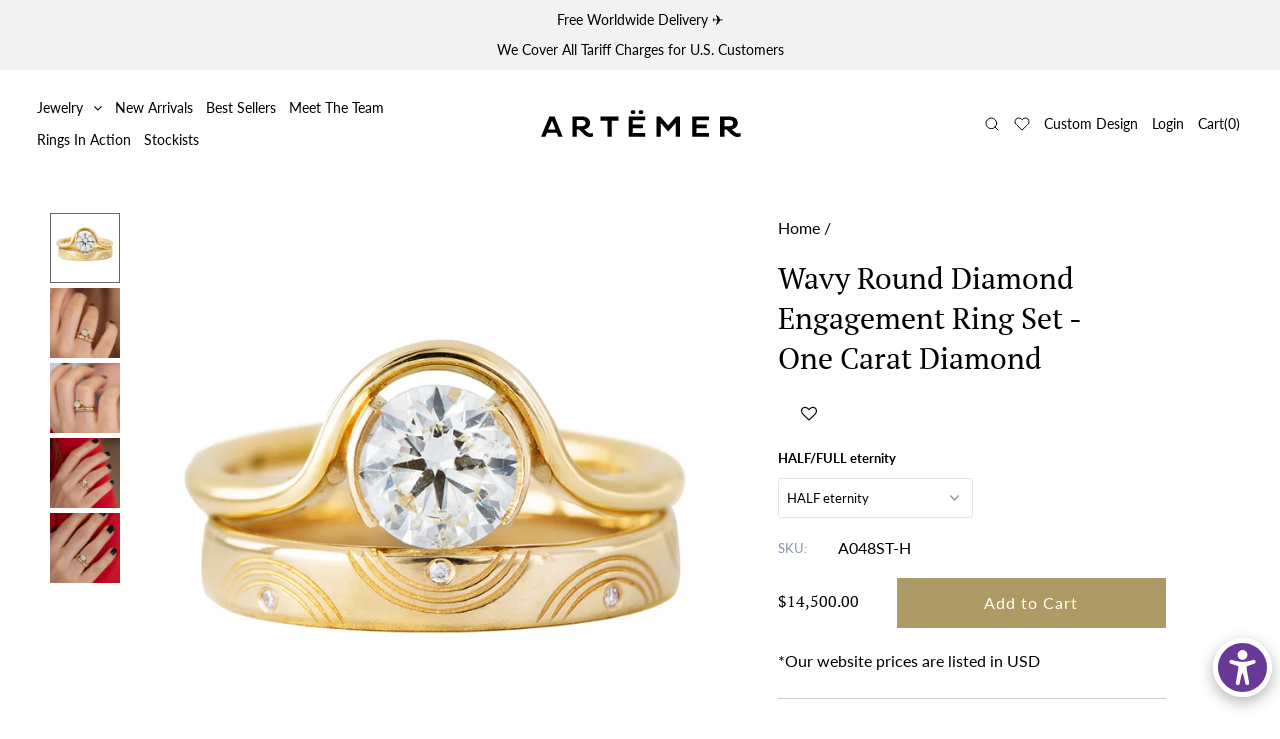

--- FILE ---
content_type: text/html; charset=utf-8
request_url: https://www.artemerstudio.com/products/wavy-round-diamond-engagement-ring-set-one-carat-diamond
body_size: 48566
content:
<!DOCTYPE html>
<!--[if lt IE 7 ]><html class="ie ie6" lang="en" dir="ltr"> <![endif]-->
<!--[if IE 7 ]><html class="ie ie7" lang="en" dir="ltr"> <![endif]-->
<!--[if IE 8 ]><html class="ie ie8" lang="en" dir="ltr"> <![endif]-->
<!--[if (gte IE 9)|!(IE)]><!--><html lang="en" class="no-js" dir="ltr"> <!--<![endif]-->
<head>

<meta name="p:domain_verify" content="94cbf09696afd14f0c45290b68f68d67"/>

  <meta charset="utf-8" />

  <!-- Add any tracking or verification meta content below this line -->
  <!-- Facebook or Google Analytics tracking should be placed in your Online store > Preferences and not your theme -->

  <!-- Meta content
================================================== -->

  <title>
    Wavy Round Diamond Engagement Ring Set - One Carat Diamond &ndash; ARTEMER
  </title>
  
  <meta name="description" content="The wavy round diamond engagement ring set - one carat diamond ring features an absolutely ravishing pairing of the one carat floating diamond ring with our wavy patterned wedding band. This beautiful set is smooth and sleek, drawing attention to the details of the elegant round diamonds. This engagement ring and weddi" />
  
  <link rel="canonical" href="https://www.artemerstudio.com/products/wavy-round-diamond-engagement-ring-set-one-carat-diamond" />

  

<meta property="og:type" content="product">
<meta property="og:title" content="Wavy Round Diamond Engagement Ring Set - One Carat Diamond">
<meta property="og:url" content="https://www.artemerstudio.com/products/wavy-round-diamond-engagement-ring-set-one-carat-diamond">
<meta property="og:description" content="The wavy round diamond engagement ring set - one carat diamond ring features an absolutely ravishing pairing of the one carat floating diamond ring with our wavy patterned wedding band. This beautiful set is smooth and sleek, drawing attention to the details of the elegant round diamonds. This engagement ring and wedding ring compliment each other perfectly.

18k solid gold, 1 carat round cut diamond, 0.8mm diamondsCentral diamond parameters: SI2 clarity, color I, good-very good cut, conflict freeThe diamond comes with a gemological certificate.Ring&#39;s band: 1.8 mmWedding band width: 3 mm
Please note! Full-set eternity rings cannot be resized.
">

<meta property="og:image" content="http://www.artemerstudio.com/cdn/shop/products/Wavy_Round_Diamond_Engagement_Ring_Set_-_One_Carat_Diamond_grande.jpg?v=1557146312">
<meta property="og:image:secure_url" content="https://www.artemerstudio.com/cdn/shop/products/Wavy_Round_Diamond_Engagement_Ring_Set_-_One_Carat_Diamond_grande.jpg?v=1557146312">

<meta property="og:image" content="http://www.artemerstudio.com/cdn/shop/products/Wavy-Round-Diamond-Engagement-Ring-Set---One-Carat-Diamond-on-Hand-2_grande.jpg?v=1557146316">
<meta property="og:image:secure_url" content="https://www.artemerstudio.com/cdn/shop/products/Wavy-Round-Diamond-Engagement-Ring-Set---One-Carat-Diamond-on-Hand-2_grande.jpg?v=1557146316">

<meta property="og:image" content="http://www.artemerstudio.com/cdn/shop/products/Wavy-Round-Diamond-Engagement-Ring-Set---One-Carat-Diamond-on-Hand-1_grande.jpg?v=1765453492">
<meta property="og:image:secure_url" content="https://www.artemerstudio.com/cdn/shop/products/Wavy-Round-Diamond-Engagement-Ring-Set---One-Carat-Diamond-on-Hand-1_grande.jpg?v=1765453492">

<meta property="og:price:amount" content="14,500.00">
<meta property="og:price:currency" content="USD">

<meta property="og:site_name" content="ARTEMER">



<meta name="twitter:card" content="summary">


<meta name="twitter:site" content="@">


<meta name="twitter:title" content="Wavy Round Diamond Engagement Ring Set - One Carat Diamond">
<meta name="twitter:description" content="The wavy round diamond engagement ring set - one carat diamond ring features an absolutely ravishing pairing of the one carat floating diamond ring with our wavy patterned wedding band. This beautiful">
<meta name="twitter:image" content="https://www.artemerstudio.com/cdn/shop/products/Wavy_Round_Diamond_Engagement_Ring_Set_-_One_Carat_Diamond_large.jpg?v=1557146312">
<meta name="twitter:image:width" content="480">
<meta name="twitter:image:height" content="480">


  
 <script type="application/ld+json">
   {
     "@context": "https://schema.org",
     "@type": "Product",
     "id": "wavy-round-diamond-engagement-ring-set-one-carat-diamond",
     "url": "//products/wavy-round-diamond-engagement-ring-set-one-carat-diamond",
     "image": "//www.artemerstudio.com/cdn/shop/products/Wavy_Round_Diamond_Engagement_Ring_Set_-_One_Carat_Diamond_1024x.jpg?v=1557146312",
     "name": "Wavy Round Diamond Engagement Ring Set - One Carat Diamond",
     "brand": "ARTEMER",
     "description": "The wavy round diamond engagement ring set - one carat diamond ring features an absolutely ravishing pairing of the one carat floating diamond ring with our wavy patterned wedding band. This beautiful set is smooth and sleek, drawing attention to the details of the elegant round diamonds. This engagement ring and wedding ring compliment each other perfectly.

18k solid gold, 1 carat round cut diamond, 0.8mm diamondsCentral diamond parameters: SI2 clarity, color I, good-very good cut, conflict freeThe diamond comes with a gemological certificate.Ring&#39;s band: 1.8 mmWedding band width: 3 mm
Please note! Full-set eternity rings cannot be resized.
","sku": "A048ST-H","offers": {
       "@type": "Offer",
       "price": "14500.00",
       "priceCurrency": "USD",
       "availability": "http://schema.org/InStock",
       "priceValidUntil": "2030-01-01",
       "url": "/products/wavy-round-diamond-engagement-ring-set-one-carat-diamond"
     }}
 </script>



  <!-- CSS
================================================== -->

  <link href="//www.artemerstudio.com/cdn/shop/t/103/assets/stylesheet.css?v=79321389756168631661765355858" rel="stylesheet" type="text/css" media="all" />
  <link href="//www.artemerstudio.com/cdn/shop/t/103/assets/font-awesome.css?v=98795270751561101151765354271" rel="stylesheet" type="text/css" media="all" />
  <link href="//www.artemerstudio.com/cdn/shop/t/103/assets/queries.css?v=16738554751373661241765354271" rel="stylesheet" type="text/css" media="all" />
<link href="//www.artemerstudio.com/cdn/shop/t/103/assets/custom.css?v=156376211272125225061765354271" rel="stylesheet" type="text/css" media="all" />

  


  <!-- JS
================================================== -->

  <script src="//ajax.googleapis.com/ajax/libs/jquery/2.2.4/jquery.min.js" type="text/javascript"></script>
  <script src="//www.artemerstudio.com/cdn/shop/t/103/assets/eventemitter3.min.js?v=27939738353326123541765354271" type="text/javascript"></script>

  <script src="//www.artemerstudio.com/cdn/shop/t/103/assets/theme.js?v=35886925648584077961765354271" type="text/javascript"></script>
  <script src="//www.artemerstudio.com/cdn/shopifycloud/storefront/assets/themes_support/option_selection-b017cd28.js" type="text/javascript"></script>
  <script src="//www.artemerstudio.com/cdn/shop/t/103/assets/jquery.fs.shifter.js?v=49917305197206640071765354271" type="text/javascript"></script>

  <meta name="viewport" content="width=device-width, initial-scale=1, maximum-scale=1, user-scalable=no">

  <!-- Favicons
================================================== -->

  <link rel="shortcut icon" href="//www.artemerstudio.com/cdn/shop/t/103/assets/favicon.png?v=89927485730778594471765354271">

  

  <script>window.performance && window.performance.mark && window.performance.mark('shopify.content_for_header.start');</script><meta name="google-site-verification" content="T3_G_5jgm-tV0mxarevwwemf4a63qK_k8zq5qJIyHCg">
<meta id="shopify-digital-wallet" name="shopify-digital-wallet" content="/6118345/digital_wallets/dialog">
<meta name="shopify-checkout-api-token" content="332bbc761a48d76b0809667cd739da9b">
<meta id="in-context-paypal-metadata" data-shop-id="6118345" data-venmo-supported="false" data-environment="production" data-locale="en_US" data-paypal-v4="true" data-currency="USD">
<link rel="alternate" type="application/json+oembed" href="https://www.artemerstudio.com/products/wavy-round-diamond-engagement-ring-set-one-carat-diamond.oembed">
<script async="async" src="/checkouts/internal/preloads.js?locale=en-US"></script>
<script id="shopify-features" type="application/json">{"accessToken":"332bbc761a48d76b0809667cd739da9b","betas":["rich-media-storefront-analytics"],"domain":"www.artemerstudio.com","predictiveSearch":true,"shopId":6118345,"locale":"en"}</script>
<script>var Shopify = Shopify || {};
Shopify.shop = "artemer.myshopify.com";
Shopify.locale = "en";
Shopify.currency = {"active":"USD","rate":"1.0"};
Shopify.country = "US";
Shopify.theme = {"name":"Theme 2025","id":147387023510,"schema_name":"LangShop Theme","schema_version":"2.5.6","theme_store_id":null,"role":"main"};
Shopify.theme.handle = "null";
Shopify.theme.style = {"id":null,"handle":null};
Shopify.cdnHost = "www.artemerstudio.com/cdn";
Shopify.routes = Shopify.routes || {};
Shopify.routes.root = "/";</script>
<script type="module">!function(o){(o.Shopify=o.Shopify||{}).modules=!0}(window);</script>
<script>!function(o){function n(){var o=[];function n(){o.push(Array.prototype.slice.apply(arguments))}return n.q=o,n}var t=o.Shopify=o.Shopify||{};t.loadFeatures=n(),t.autoloadFeatures=n()}(window);</script>
<script id="shop-js-analytics" type="application/json">{"pageType":"product"}</script>
<script defer="defer" async type="module" src="//www.artemerstudio.com/cdn/shopifycloud/shop-js/modules/v2/client.init-shop-cart-sync_BT-GjEfc.en.esm.js"></script>
<script defer="defer" async type="module" src="//www.artemerstudio.com/cdn/shopifycloud/shop-js/modules/v2/chunk.common_D58fp_Oc.esm.js"></script>
<script defer="defer" async type="module" src="//www.artemerstudio.com/cdn/shopifycloud/shop-js/modules/v2/chunk.modal_xMitdFEc.esm.js"></script>
<script type="module">
  await import("//www.artemerstudio.com/cdn/shopifycloud/shop-js/modules/v2/client.init-shop-cart-sync_BT-GjEfc.en.esm.js");
await import("//www.artemerstudio.com/cdn/shopifycloud/shop-js/modules/v2/chunk.common_D58fp_Oc.esm.js");
await import("//www.artemerstudio.com/cdn/shopifycloud/shop-js/modules/v2/chunk.modal_xMitdFEc.esm.js");

  window.Shopify.SignInWithShop?.initShopCartSync?.({"fedCMEnabled":true,"windoidEnabled":true});

</script>
<script>(function() {
  var isLoaded = false;
  function asyncLoad() {
    if (isLoaded) return;
    isLoaded = true;
    var urls = ["https:\/\/assets.smartwishlist.webmarked.net\/static\/v6\/smartwishlist.js?shop=artemer.myshopify.com","https:\/\/chimpstatic.com\/mcjs-connected\/js\/users\/9936f87ce25903b1d1123cc61\/a57aa2b84cf784f454c0ba9c7.js?shop=artemer.myshopify.com","https:\/\/statics2.kudobuzz.com\/widgets\/widgetloader.js?uid=109004724abf1d5deaabb6f8ee8253a110bff88e85946101e27014c92aef04f1ed925babf765d0e90c8097779806620551\u0026shop=artemer.myshopify.com","https:\/\/extsfy.carbon.click\/packs\/shopify_script.js?shop=artemer.myshopify.com","https:\/\/shopify.shopthelook.app\/shopthelook.js?shop=artemer.myshopify.com","https:\/\/cdn.cartcoders.com\/shop_js\/6118345.js?shop=artemer.myshopify.com"];
    for (var i = 0; i < urls.length; i++) {
      var s = document.createElement('script');
      s.type = 'text/javascript';
      s.async = true;
      s.src = urls[i];
      var x = document.getElementsByTagName('script')[0];
      x.parentNode.insertBefore(s, x);
    }
  };
  if(window.attachEvent) {
    window.attachEvent('onload', asyncLoad);
  } else {
    window.addEventListener('load', asyncLoad, false);
  }
})();</script>
<script id="__st">var __st={"a":6118345,"offset":7200,"reqid":"78993646-21c6-4d4b-b127-75fd36c7144b-1769426191","pageurl":"www.artemerstudio.com\/products\/wavy-round-diamond-engagement-ring-set-one-carat-diamond","u":"dba8dacf4294","p":"product","rtyp":"product","rid":1728908886087};</script>
<script>window.ShopifyPaypalV4VisibilityTracking = true;</script>
<script id="captcha-bootstrap">!function(){'use strict';const t='contact',e='account',n='new_comment',o=[[t,t],['blogs',n],['comments',n],[t,'customer']],c=[[e,'customer_login'],[e,'guest_login'],[e,'recover_customer_password'],[e,'create_customer']],r=t=>t.map((([t,e])=>`form[action*='/${t}']:not([data-nocaptcha='true']) input[name='form_type'][value='${e}']`)).join(','),a=t=>()=>t?[...document.querySelectorAll(t)].map((t=>t.form)):[];function s(){const t=[...o],e=r(t);return a(e)}const i='password',u='form_key',d=['recaptcha-v3-token','g-recaptcha-response','h-captcha-response',i],f=()=>{try{return window.sessionStorage}catch{return}},m='__shopify_v',_=t=>t.elements[u];function p(t,e,n=!1){try{const o=window.sessionStorage,c=JSON.parse(o.getItem(e)),{data:r}=function(t){const{data:e,action:n}=t;return t[m]||n?{data:e,action:n}:{data:t,action:n}}(c);for(const[e,n]of Object.entries(r))t.elements[e]&&(t.elements[e].value=n);n&&o.removeItem(e)}catch(o){console.error('form repopulation failed',{error:o})}}const l='form_type',E='cptcha';function T(t){t.dataset[E]=!0}const w=window,h=w.document,L='Shopify',v='ce_forms',y='captcha';let A=!1;((t,e)=>{const n=(g='f06e6c50-85a8-45c8-87d0-21a2b65856fe',I='https://cdn.shopify.com/shopifycloud/storefront-forms-hcaptcha/ce_storefront_forms_captcha_hcaptcha.v1.5.2.iife.js',D={infoText:'Protected by hCaptcha',privacyText:'Privacy',termsText:'Terms'},(t,e,n)=>{const o=w[L][v],c=o.bindForm;if(c)return c(t,g,e,D).then(n);var r;o.q.push([[t,g,e,D],n]),r=I,A||(h.body.append(Object.assign(h.createElement('script'),{id:'captcha-provider',async:!0,src:r})),A=!0)});var g,I,D;w[L]=w[L]||{},w[L][v]=w[L][v]||{},w[L][v].q=[],w[L][y]=w[L][y]||{},w[L][y].protect=function(t,e){n(t,void 0,e),T(t)},Object.freeze(w[L][y]),function(t,e,n,w,h,L){const[v,y,A,g]=function(t,e,n){const i=e?o:[],u=t?c:[],d=[...i,...u],f=r(d),m=r(i),_=r(d.filter((([t,e])=>n.includes(e))));return[a(f),a(m),a(_),s()]}(w,h,L),I=t=>{const e=t.target;return e instanceof HTMLFormElement?e:e&&e.form},D=t=>v().includes(t);t.addEventListener('submit',(t=>{const e=I(t);if(!e)return;const n=D(e)&&!e.dataset.hcaptchaBound&&!e.dataset.recaptchaBound,o=_(e),c=g().includes(e)&&(!o||!o.value);(n||c)&&t.preventDefault(),c&&!n&&(function(t){try{if(!f())return;!function(t){const e=f();if(!e)return;const n=_(t);if(!n)return;const o=n.value;o&&e.removeItem(o)}(t);const e=Array.from(Array(32),(()=>Math.random().toString(36)[2])).join('');!function(t,e){_(t)||t.append(Object.assign(document.createElement('input'),{type:'hidden',name:u})),t.elements[u].value=e}(t,e),function(t,e){const n=f();if(!n)return;const o=[...t.querySelectorAll(`input[type='${i}']`)].map((({name:t})=>t)),c=[...d,...o],r={};for(const[a,s]of new FormData(t).entries())c.includes(a)||(r[a]=s);n.setItem(e,JSON.stringify({[m]:1,action:t.action,data:r}))}(t,e)}catch(e){console.error('failed to persist form',e)}}(e),e.submit())}));const S=(t,e)=>{t&&!t.dataset[E]&&(n(t,e.some((e=>e===t))),T(t))};for(const o of['focusin','change'])t.addEventListener(o,(t=>{const e=I(t);D(e)&&S(e,y())}));const B=e.get('form_key'),M=e.get(l),P=B&&M;t.addEventListener('DOMContentLoaded',(()=>{const t=y();if(P)for(const e of t)e.elements[l].value===M&&p(e,B);[...new Set([...A(),...v().filter((t=>'true'===t.dataset.shopifyCaptcha))])].forEach((e=>S(e,t)))}))}(h,new URLSearchParams(w.location.search),n,t,e,['guest_login'])})(!0,!0)}();</script>
<script integrity="sha256-4kQ18oKyAcykRKYeNunJcIwy7WH5gtpwJnB7kiuLZ1E=" data-source-attribution="shopify.loadfeatures" defer="defer" src="//www.artemerstudio.com/cdn/shopifycloud/storefront/assets/storefront/load_feature-a0a9edcb.js" crossorigin="anonymous"></script>
<script data-source-attribution="shopify.dynamic_checkout.dynamic.init">var Shopify=Shopify||{};Shopify.PaymentButton=Shopify.PaymentButton||{isStorefrontPortableWallets:!0,init:function(){window.Shopify.PaymentButton.init=function(){};var t=document.createElement("script");t.src="https://www.artemerstudio.com/cdn/shopifycloud/portable-wallets/latest/portable-wallets.en.js",t.type="module",document.head.appendChild(t)}};
</script>
<script data-source-attribution="shopify.dynamic_checkout.buyer_consent">
  function portableWalletsHideBuyerConsent(e){var t=document.getElementById("shopify-buyer-consent"),n=document.getElementById("shopify-subscription-policy-button");t&&n&&(t.classList.add("hidden"),t.setAttribute("aria-hidden","true"),n.removeEventListener("click",e))}function portableWalletsShowBuyerConsent(e){var t=document.getElementById("shopify-buyer-consent"),n=document.getElementById("shopify-subscription-policy-button");t&&n&&(t.classList.remove("hidden"),t.removeAttribute("aria-hidden"),n.addEventListener("click",e))}window.Shopify?.PaymentButton&&(window.Shopify.PaymentButton.hideBuyerConsent=portableWalletsHideBuyerConsent,window.Shopify.PaymentButton.showBuyerConsent=portableWalletsShowBuyerConsent);
</script>
<script data-source-attribution="shopify.dynamic_checkout.cart.bootstrap">document.addEventListener("DOMContentLoaded",(function(){function t(){return document.querySelector("shopify-accelerated-checkout-cart, shopify-accelerated-checkout")}if(t())Shopify.PaymentButton.init();else{new MutationObserver((function(e,n){t()&&(Shopify.PaymentButton.init(),n.disconnect())})).observe(document.body,{childList:!0,subtree:!0})}}));
</script>
<link id="shopify-accelerated-checkout-styles" rel="stylesheet" media="screen" href="https://www.artemerstudio.com/cdn/shopifycloud/portable-wallets/latest/accelerated-checkout-backwards-compat.css" crossorigin="anonymous">
<style id="shopify-accelerated-checkout-cart">
        #shopify-buyer-consent {
  margin-top: 1em;
  display: inline-block;
  width: 100%;
}

#shopify-buyer-consent.hidden {
  display: none;
}

#shopify-subscription-policy-button {
  background: none;
  border: none;
  padding: 0;
  text-decoration: underline;
  font-size: inherit;
  cursor: pointer;
}

#shopify-subscription-policy-button::before {
  box-shadow: none;
}

      </style>
<script id="sections-script" data-sections="product-recommendations" defer="defer" src="//www.artemerstudio.com/cdn/shop/t/103/compiled_assets/scripts.js?v=30195"></script>
<script>window.performance && window.performance.mark && window.performance.mark('shopify.content_for_header.end');</script>

<script>
    window.BOLD = window.BOLD || {};
        window.BOLD.options = window.BOLD.options || {};
        window.BOLD.options.settings = window.BOLD.options.settings || {};
        window.BOLD.options.settings.v1_variant_mode = window.BOLD.options.settings.v1_variant_mode || true;
        window.BOLD.options.settings.hybrid_fix_auto_insert_inputs =
        window.BOLD.options.settings.hybrid_fix_auto_insert_inputs || true;
</script>

<script>window.BOLD = window.BOLD || {};
    window.BOLD.common = window.BOLD.common || {};
    window.BOLD.common.Shopify = window.BOLD.common.Shopify || {};
    window.BOLD.common.Shopify.shop = {
      domain: 'www.artemerstudio.com',
      permanent_domain: 'artemer.myshopify.com',
      url: 'https://www.artemerstudio.com',
      secure_url: 'https://www.artemerstudio.com',
      money_format: "${{amount}}",
      currency: "USD"
    };
    window.BOLD.common.Shopify.customer = {
      id: null,
      tags: null,
    };
    window.BOLD.common.Shopify.cart = {"note":null,"attributes":{},"original_total_price":0,"total_price":0,"total_discount":0,"total_weight":0.0,"item_count":0,"items":[],"requires_shipping":false,"currency":"USD","items_subtotal_price":0,"cart_level_discount_applications":[],"checkout_charge_amount":0};
    window.BOLD.common.template = 'product';window.BOLD.common.Shopify.formatMoney = function(money, format) {
        function n(t, e) {
            return "undefined" == typeof t ? e : t
        }
        function r(t, e, r, i) {
            if (e = n(e, 2),
                r = n(r, ","),
                i = n(i, "."),
            isNaN(t) || null == t)
                return 0;
            t = (t / 100).toFixed(e);
            var o = t.split(".")
                , a = o[0].replace(/(\d)(?=(\d\d\d)+(?!\d))/g, "$1" + r)
                , s = o[1] ? i + o[1] : "";
            return a + s
        }
        "string" == typeof money && (money = money.replace(".", ""));
        var i = ""
            , o = /\{\{\s*(\w+)\s*\}\}/
            , a = format || window.BOLD.common.Shopify.shop.money_format || window.Shopify.money_format || "$ {{ amount }}";
        switch (a.match(o)[1]) {
            case "amount":
                i = r(money, 2, ",", ".");
                break;
            case "amount_no_decimals":
                i = r(money, 0, ",", ".");
                break;
            case "amount_with_comma_separator":
                i = r(money, 2, ".", ",");
                break;
            case "amount_no_decimals_with_comma_separator":
                i = r(money, 0, ".", ",");
                break;
            case "amount_with_space_separator":
                i = r(money, 2, " ", ",");
                break;
            case "amount_no_decimals_with_space_separator":
                i = r(money, 0, " ", ",");
                break;
            case "amount_with_apostrophe_separator":
                i = r(money, 2, "'", ".");
                break;
        }
        return a.replace(o, i);
    };
    window.BOLD.common.Shopify.saveProduct = function (handle, product) {
      if (typeof handle === 'string' && typeof window.BOLD.common.Shopify.products[handle] === 'undefined') {
        if (typeof product === 'number') {
          window.BOLD.common.Shopify.handles[product] = handle;
          product = { id: product };
        }
        window.BOLD.common.Shopify.products[handle] = product;
      }
    };
    window.BOLD.common.Shopify.saveVariant = function (variant_id, variant) {
      if (typeof variant_id === 'number' && typeof window.BOLD.common.Shopify.variants[variant_id] === 'undefined') {
        window.BOLD.common.Shopify.variants[variant_id] = variant;
      }
    };window.BOLD.common.Shopify.products = window.BOLD.common.Shopify.products || {};
    window.BOLD.common.Shopify.variants = window.BOLD.common.Shopify.variants || {};
    window.BOLD.common.Shopify.handles = window.BOLD.common.Shopify.handles || {};window.BOLD.common.Shopify.handle = "wavy-round-diamond-engagement-ring-set-one-carat-diamond"
window.BOLD.common.Shopify.saveProduct("wavy-round-diamond-engagement-ring-set-one-carat-diamond", 1728908886087);window.BOLD.common.Shopify.saveVariant(39626758160534, { product_id: 1728908886087, product_handle: "wavy-round-diamond-engagement-ring-set-one-carat-diamond", price: 1450000, group_id: '', csp_metafield: {}});window.BOLD.common.Shopify.saveVariant(39626758193302, { product_id: 1728908886087, product_handle: "wavy-round-diamond-engagement-ring-set-one-carat-diamond", price: 1490000, group_id: '', csp_metafield: {}});window.BOLD.apps_installed = {"Product Options":2} || {};window.BOLD.common.Shopify.metafields = window.BOLD.common.Shopify.metafields || {};window.BOLD.common.Shopify.metafields["bold_rp"] = {};window.BOLD.common.Shopify.metafields["bold_csp_defaults"] = {};window.BOLD.common.cacheParams = window.BOLD.common.cacheParams || {};
    window.BOLD.common.cacheParams.options = 1668010518;
</script>

<script>
    window.BOLD.common.cacheParams.options = 1769418321;
</script>
<link href="//www.artemerstudio.com/cdn/shop/t/103/assets/bold-options.css?v=99292393030350471781765354271" rel="stylesheet" type="text/css" media="all" />
<script defer src="https://options.shopapps.site/js/options.js"></script>
<link href="//www.artemerstudio.com/cdn/shop/t/103/assets/bold.css?v=13186380923350846291765354271" rel="stylesheet" type="text/css" media="all" />
<link rel="preconnect" href="https://fonts.gstatic.com">
<link href="https://fonts.googleapis.com/css2?family=Playfair+Display&display=swap" rel="stylesheet">
<link rel="stylesheet" href="https://cdnjs.cloudflare.com/ajax/libs/slick-carousel/1.9.0/slick.min.css">
<link rel="stylesheet" href="//www.artemerstudio.com/cdn/shop/t/103/assets/animsition.css?v=43986155484454408581765354271">
<!-- BEGIN app block: shopify://apps/warnify-pro-warnings/blocks/main/b82106ea-6172-4ab0-814f-17df1cb2b18a --><!-- BEGIN app snippet: product -->
<script>    var Elspw = {        params: {            money_format: "${{amount}}",            cart: {                "total_price" : 0,                "attributes": {},                "items" : [                ]            }        }    };    Elspw.params.product = {        "id": 1728908886087,        "title": "Wavy Round Diamond Engagement Ring Set - One Carat Diamond",        "handle": "wavy-round-diamond-engagement-ring-set-one-carat-diamond",        "tags": ["1","18k","all white","alternative wedding set","diamond","engraved band","engraved ring","round diamond","wedding set","white"],        "variants":[{"id":39626758160534,"qty":0 === null ? 999 : 0,"title":"HALF eternity","policy":"deny"},{"id":39626758193302,"qty":0 === null ? 999 : 0,"title":"FULL eternity","policy":"deny"}],        "collection_ids":[226247750,340609335446,26396999,26396951,2416115733,26396959,1244921877]    };</script><!-- END app snippet --><!-- BEGIN app snippet: settings -->
  <script>    (function(){      Elspw.loadScript=function(a,b){var c=document.createElement("script");c.type="text/javascript",c.readyState?c.onreadystatechange=function(){"loaded"!=c.readyState&&"complete"!=c.readyState||(c.onreadystatechange=null,b())}:c.onload=function(){b()},c.src=a,document.getElementsByTagName("head")[0].appendChild(c)};      Elspw.config= {"enabled":true,"grid_enabled":1,"show_on_shipping_addredd_change":false,"button":"form[action*=\"/cart/add\"] [type=submit], form[action*=\"/cart/add\"] .add_to_cart, form[action*=\"/cart/add\"] .shopify-payment-button__button, form[action*=\"/cart/add\"] .shopify-payment-button__more-options","css":"#els-loader { display: none; }","tag":"Els PW","alerts":[{"id":22276,"shop_id":16319,"enabled":1,"name":"LONGER production timeline!","settings":{"checkout_allowed":true,"line_item_property":"LONGER production timeline"},"combine":0,"render_type":null,"design_settings":"{\"cancelBtn\":{\"enabled\":false},\"confirmBtn\":{\"backgroundColor\":\"#a99a71\",\"borderWidth\":1,\"borderColor\":\"#a99a71\"}}","checkout_settings":"","message":"<p><strong style=\"box-sizing: border-box; margin: 0px; font-family: Lato; font-size: 16px; background-color: #ffffff;\">Please note:</strong><span style=\"box-sizing: border-box; margin: 0px; font-family: Lato; font-size: 16px; background-color: #ffffff;\"> this is an item with a LONGER production timeline! We source these stones especially for each placed order. The production times can vary significantly from ring to ring, according to the stone's type and current availability. You are welcome to contact us to inquire about the production lead time estimate.</span></p>","based_on":"products","one_time":1,"geo_enabled":0,"geo":[],"created_at":"2022-11-28T13:22:54.000000Z","updated_at":"2023-08-31T11:15:04.000000Z","tag":"Els PW 22276"},{"id":29686,"shop_id":16319,"enabled":1,"name":"15% tariff USA","settings":{"checkout_allowed":true,"line_item_property":"USA15"},"combine":0,"render_type":null,"design_settings":"{\"cancelBtn\":{\"enabled\":false},\"confirmBtn\":{\"backgroundColor\":\"#61ac6d\"}}","checkout_settings":"","message":"<p><span style=\"font-size: 14pt; font-family: 'trebuchet ms', geneva, sans-serif; color: #000000;\"><strong>Dear U.S. Customers,&nbsp;</strong></span><br /><br /></p>\n<h2 style=\"color: #222222; font-family: Arial, Helvetica, sans-serif; font-size: small; background-color: #ffffff;\"><span style=\"color: #222222; font-family: 'trebuchet ms', geneva, sans-serif; font-size: 12pt;\">We are pleased to confirm that all U.S. import duties (tariffs) are now covered by ART&Euml;MER. </span></h2>\n<h2 style=\"color: #222222; font-family: Arial, Helvetica, sans-serif; font-size: small; background-color: #ffffff;\">&nbsp;</h2>\n<h2 style=\"color: #222222; font-family: Arial, Helvetica, sans-serif; font-size: small; background-color: #ffffff;\"><span style=\"color: #222222; font-family: 'trebuchet ms', geneva, sans-serif; font-size: 12pt;\">Thank you for your love and support!</span></h2>\n<h2>&nbsp;</h2>\n<h2 style=\"color: #222222; font-family: Arial, Helvetica, sans-serif; font-size: small; background-color: #ffffff;\"><span style=\"font-size: 12pt; font-family: 'trebuchet ms', geneva, sans-serif;\">XO,</span></h2>\n<h2 style=\"color: #222222; font-family: Arial, Helvetica, sans-serif; font-size: small; background-color: #ffffff;\"><span style=\"font-size: 12pt; font-family: 'trebuchet ms', geneva, sans-serif;\">The ART&Euml;MER Team</span></h2>","based_on":"all","one_time":1,"geo_enabled":1,"geo":{"countries":["US"],"provinces":{"US":["AK","AL","AR","AS","AZ","CA","CO","CT","DC","DE","FL","FM","GA","GU","HI","IA","ID","IL","IN","KS","KY","LA","MA","MD","ME","MH","MI","MN","MO","MP","MS","MT","NC","ND","NE","NH","NJ","NM","NV","NY","OH","OK","OR","PA","PR","PW","RI","SC","SD","TN","TX","UM","UT","VA","VI","VT","WA","WI","WV","WY"]}},"created_at":"2025-04-03T16:52:16.000000Z","updated_at":"2025-12-02T12:16:37.000000Z","tag":"Els PW 29686"},{"id":30592,"shop_id":16319,"enabled":1,"name":"Singapore Friends","settings":{"checkout_allowed":true,"line_item_property":null},"combine":0,"render_type":null,"design_settings":"{\"cancelBtn\":{\"enabled\":false},\"confirmBtn\":{\"backgroundColor\":\"#448547\",\"borderWidth\":0}}","checkout_settings":"{\"enabled\":false}","message":"<p><span style=\"font-family: helvetica, arial, sans-serif; font-size: 12pt;\"><strong>Dear Friends from Singapore:</strong></span></p>\n<p>&nbsp;</p>\n<p><span style=\"font-family: helvetica, arial, sans-serif; font-size: 12pt;\">We&rsquo;re happy to share that we now offer a unique 10% discount for our Singapore based clients!</span></p>\n<p>&nbsp;</p>\n<h3 style=\"color: #222222; font-family: Arial, Helvetica, sans-serif; font-size: small; background-color: #ffffff;\"><span style=\"font-family: helvetica, arial, sans-serif; font-size: 12pt;\"><span style=\"color: #222222;\">Simply use code:</span><strong style=\"color: #222222;\">&nbsp; </strong><span style=\"color: #222222;\"><span style=\"background-color: #ecf0f1;\"><strong>SGP10</strong></span> &nbsp;</span><span style=\"color: #222222;\">at checkout.&nbsp;</span></span></h3>\n<p>&nbsp;</p>\n<p><span style=\"font-family: helvetica, arial, sans-serif; font-size: 12pt;\">Enjoy :)</span></p>","based_on":"all","one_time":1,"geo_enabled":1,"geo":{"countries":["SG"]},"created_at":"2025-08-11T04:12:05.000000Z","updated_at":"2025-12-02T12:10:00.000000Z","tag":"Els PW 30592"},{"id":30593,"shop_id":16319,"enabled":1,"name":"Japan Friends","settings":{"checkout_allowed":true,"line_item_property":null},"combine":0,"render_type":null,"design_settings":"{\"cancelBtn\":{\"enabled\":false},\"confirmBtn\":{\"backgroundColor\":\"#518d4e\"}}","checkout_settings":"","message":"<p><span style=\"font-size: 12pt;\"><strong>Dear Friends from Japan&nbsp;</strong></span><span style=\"background-color: #ffffff; color: #4c4c4c; font-family: HelveticaNeue-Light, -apple-system, AppleSDGothicNeo-Regular, 'lucida grande', tahoma, verdana, arial, sans-serif, 'Segoe UI Emoji', 'Segoe UI Symbol', 'Noto Color Emoji', NotoColorEmoji, EmojiSymbols, Symbola, Noto, 'Android Emoji', AndroidEmoji, 'Arial Unicode MS', 'Zapf Dingbats', AppleColorEmoji, 'Apple Color Emoji'; font-size: 16px; text-align: justify;\">❤</span></p>\n<p>&nbsp;</p>\n<p>We now offer a unique&nbsp;<span style=\"font-size: 14pt;\">15%&nbsp;</span>discount to our clients based in Japan.</p>\n<p>&nbsp;</p>\n<h3 style=\"color: #222222; font-family: Arial, Helvetica, sans-serif; font-size: small; background-color: #ffffff;\"><strong style=\"color: #222222; font-family: Arial, Helvetica, sans-serif; font-size: small;\">Use code:&nbsp;&nbsp;</strong><span style=\"color: #222222; font-family: Arial, Helvetica, sans-serif; font-size: small;\"><strong><span style=\"background-color: #ecf0f1;\"><span style=\"color: #222222; font-family: Arial, Helvetica, sans-serif;\"><span style=\"font-size: 18.6667px; background-color: #ecf0f1;\">JPN15</span></span></span></strong><span style=\"color: #222222; font-family: Arial, Helvetica, sans-serif; font-size: small;\">&nbsp;&nbsp;</span></span><strong style=\"color: #222222; font-family: Arial, Helvetica, sans-serif; font-size: small;\">at checkout.&nbsp;</strong></h3>\n<p>&nbsp;</p>\n<p>Enjoy :)</p>","based_on":"all","one_time":1,"geo_enabled":1,"geo":{"countries":["JP"]},"created_at":"2025-08-11T04:23:21.000000Z","updated_at":"2025-12-02T12:09:58.000000Z","tag":"Els PW 30593"},{"id":30594,"shop_id":16319,"enabled":1,"name":"AUSTRALIAN Friends","settings":{"checkout_allowed":true,"line_item_property":null},"combine":0,"render_type":null,"design_settings":"{\"cancelBtn\":{\"enabled\":false},\"confirmBtn\":{\"backgroundColor\":\"#3e7d37\"}}","checkout_settings":"","message":"<p><strong>Dear&nbsp;</strong><strong>AUSTRALIAN </strong><strong>Friends:</strong></p>\n<p>&nbsp;</p>\n<p>We now offer a unique&nbsp;<span style=\"font-size: 14pt;\">10%&nbsp;</span>discount to all shipments to Australia!</p>\n<p>&nbsp;</p>\n<h3 style=\"color: #222222; font-family: Arial, Helvetica, sans-serif; font-size: small; background-color: #ffffff;\"><strong>Use code:&nbsp;&nbsp;</strong><span style=\"font-size: 14pt; background-color: #ecf0f1;\"><strong>AUS10</strong></span>&nbsp;&nbsp;<strong>at checkout.&nbsp;</strong></h3>\n<p>&nbsp;</p>\n<p>Enjoy :)</p>","based_on":"all","one_time":1,"geo_enabled":1,"geo":{"countries":["AU"]},"created_at":"2025-08-11T04:50:08.000000Z","updated_at":"2025-12-02T12:10:04.000000Z","tag":"Els PW 30594"},{"id":30595,"shop_id":16319,"enabled":1,"name":"European Friends","settings":{"checkout_allowed":true,"line_item_property":null},"combine":0,"render_type":null,"design_settings":"","checkout_settings":"","message":"<p><span style=\"font-family: helvetica, arial, sans-serif; font-size: 14pt;\"><strong>Dear</strong><strong>&nbsp;</strong><strong>Friends from </strong><strong>Europe</strong><strong>:</strong></span></p>\n<p>&nbsp;</p>\n<p>We now offer a unique&nbsp;<span style=\"font-size: 14pt;\">10%&nbsp;</span>discount for our shipments to the European Union!</p>\n<p>&nbsp;</p>\n<h3 style=\"color: #222222; font-family: Arial, Helvetica, sans-serif; font-size: small; background-color: #ffffff;\"><span style=\"font-size: 12pt;\">Use code:</span><strong>&nbsp;&nbsp;</strong><span style=\"font-size: 14pt; background-color: #ecf0f1;\"><strong>EU10</strong></span>&nbsp;<span style=\"font-family: arial, helvetica, sans-serif;\">&nbsp;<span style=\"font-size: 12pt;\">at checkout.&nbsp;</span></span></h3>\n<p>&nbsp;</p>\n<p>Thank you for your support! Enjoy :)&nbsp;</p>","based_on":"all","one_time":1,"geo_enabled":1,"geo":{"countries":["IE","NO","SE","FI","CH","AT","ES","HR","DE","BE","GR","CY","CZ","DK","IT"]},"created_at":"2025-08-11T04:57:03.000000Z","updated_at":"2025-12-02T12:10:15.000000Z","tag":"Els PW 30595"},{"id":30596,"shop_id":16319,"enabled":1,"name":"ישראל","settings":{"checkout_allowed":true,"line_item_property":null},"combine":0,"render_type":null,"design_settings":"{\"cancelBtn\":{\"enabled\":false},\"confirmBtn\":{\"backgroundColor\":\"#0e5abf\",\"fontSize\":15}}","checkout_settings":"","message":"<p style=\"text-align: center;\"><span style=\"font-family: arial, helvetica, sans-serif;\">לקוחות יקרים שימו לב! המחירים באתר <span style=\"text-decoration: underline;\">לא</span> כוללים מע״מ </span></p>\n<p style=\"text-align: center;\"><span style=\"font-family: arial, helvetica, sans-serif;\">לכל הלקוחות הישראלים יתווסף מע״מ בשיעור 18%&nbsp;</span></p>\n<p style=\"text-align: center;\">&nbsp;</p>\n<p style=\"text-align: center;\"><span style=\"font-family: arial, helvetica, sans-serif;\">:נשמח להציע לכם קוד הנחה מיוחד של 10 אחוז*&nbsp;</span><br /><span style=\"background-color: #ecf0f1; font-family: arial, helvetica, sans-serif;\"><strong>ISRAEL10</strong>%</span></p>","based_on":"all","one_time":1,"geo_enabled":1,"geo":{"countries":["IL"]},"created_at":"2025-08-11T05:38:00.000000Z","updated_at":"2025-12-02T12:10:21.000000Z","tag":"Els PW 30596"}],"storefront_api_token":null,"is_shopify_plus":1,"cdn":"https://s3.amazonaws.com/els-apps/product-warnings/","theme_app_extensions_enabled":1} ;    })(Elspw)  </script>  <script defer src="https://cdn.shopify.com/extensions/019b92bb-38ba-793e-9baf-3c5308a58e87/cli-20/assets/app.js"></script>

<script>
  Elspw.params.elsGeoScriptPath = "https://cdn.shopify.com/extensions/019b92bb-38ba-793e-9baf-3c5308a58e87/cli-20/assets/els.geo.js";
  Elspw.params.remodalScriptPath = "https://cdn.shopify.com/extensions/019b92bb-38ba-793e-9baf-3c5308a58e87/cli-20/assets/remodal.js";
  Elspw.params.cssPath = "https://cdn.shopify.com/extensions/019b92bb-38ba-793e-9baf-3c5308a58e87/cli-20/assets/app.css";
</script><!-- END app snippet --><!-- BEGIN app snippet: elspw-jsons -->



  <script type="application/json" id="elspw-product">
    
          {        "id": 1728908886087,        "title": "Wavy Round Diamond Engagement Ring Set - One Carat Diamond",        "handle": "wavy-round-diamond-engagement-ring-set-one-carat-diamond",        "tags": ["1","18k","all white","alternative wedding set","diamond","engraved band","engraved ring","round diamond","wedding set","white"],        "variants":[{"id":39626758160534,"qty":0,"title":"HALF eternity","policy":"deny"},{"id":39626758193302,"qty":0,"title":"FULL eternity","policy":"deny"}],        "collection_ids":[226247750,340609335446,26396999,26396951,2416115733,26396959,1244921877]      }    
  </script>



<!-- END app snippet -->


<!-- END app block --><link href="https://monorail-edge.shopifysvc.com" rel="dns-prefetch">
<script>(function(){if ("sendBeacon" in navigator && "performance" in window) {try {var session_token_from_headers = performance.getEntriesByType('navigation')[0].serverTiming.find(x => x.name == '_s').description;} catch {var session_token_from_headers = undefined;}var session_cookie_matches = document.cookie.match(/_shopify_s=([^;]*)/);var session_token_from_cookie = session_cookie_matches && session_cookie_matches.length === 2 ? session_cookie_matches[1] : "";var session_token = session_token_from_headers || session_token_from_cookie || "";function handle_abandonment_event(e) {var entries = performance.getEntries().filter(function(entry) {return /monorail-edge.shopifysvc.com/.test(entry.name);});if (!window.abandonment_tracked && entries.length === 0) {window.abandonment_tracked = true;var currentMs = Date.now();var navigation_start = performance.timing.navigationStart;var payload = {shop_id: 6118345,url: window.location.href,navigation_start,duration: currentMs - navigation_start,session_token,page_type: "product"};window.navigator.sendBeacon("https://monorail-edge.shopifysvc.com/v1/produce", JSON.stringify({schema_id: "online_store_buyer_site_abandonment/1.1",payload: payload,metadata: {event_created_at_ms: currentMs,event_sent_at_ms: currentMs}}));}}window.addEventListener('pagehide', handle_abandonment_event);}}());</script>
<script id="web-pixels-manager-setup">(function e(e,d,r,n,o){if(void 0===o&&(o={}),!Boolean(null===(a=null===(i=window.Shopify)||void 0===i?void 0:i.analytics)||void 0===a?void 0:a.replayQueue)){var i,a;window.Shopify=window.Shopify||{};var t=window.Shopify;t.analytics=t.analytics||{};var s=t.analytics;s.replayQueue=[],s.publish=function(e,d,r){return s.replayQueue.push([e,d,r]),!0};try{self.performance.mark("wpm:start")}catch(e){}var l=function(){var e={modern:/Edge?\/(1{2}[4-9]|1[2-9]\d|[2-9]\d{2}|\d{4,})\.\d+(\.\d+|)|Firefox\/(1{2}[4-9]|1[2-9]\d|[2-9]\d{2}|\d{4,})\.\d+(\.\d+|)|Chrom(ium|e)\/(9{2}|\d{3,})\.\d+(\.\d+|)|(Maci|X1{2}).+ Version\/(15\.\d+|(1[6-9]|[2-9]\d|\d{3,})\.\d+)([,.]\d+|)( \(\w+\)|)( Mobile\/\w+|) Safari\/|Chrome.+OPR\/(9{2}|\d{3,})\.\d+\.\d+|(CPU[ +]OS|iPhone[ +]OS|CPU[ +]iPhone|CPU IPhone OS|CPU iPad OS)[ +]+(15[._]\d+|(1[6-9]|[2-9]\d|\d{3,})[._]\d+)([._]\d+|)|Android:?[ /-](13[3-9]|1[4-9]\d|[2-9]\d{2}|\d{4,})(\.\d+|)(\.\d+|)|Android.+Firefox\/(13[5-9]|1[4-9]\d|[2-9]\d{2}|\d{4,})\.\d+(\.\d+|)|Android.+Chrom(ium|e)\/(13[3-9]|1[4-9]\d|[2-9]\d{2}|\d{4,})\.\d+(\.\d+|)|SamsungBrowser\/([2-9]\d|\d{3,})\.\d+/,legacy:/Edge?\/(1[6-9]|[2-9]\d|\d{3,})\.\d+(\.\d+|)|Firefox\/(5[4-9]|[6-9]\d|\d{3,})\.\d+(\.\d+|)|Chrom(ium|e)\/(5[1-9]|[6-9]\d|\d{3,})\.\d+(\.\d+|)([\d.]+$|.*Safari\/(?![\d.]+ Edge\/[\d.]+$))|(Maci|X1{2}).+ Version\/(10\.\d+|(1[1-9]|[2-9]\d|\d{3,})\.\d+)([,.]\d+|)( \(\w+\)|)( Mobile\/\w+|) Safari\/|Chrome.+OPR\/(3[89]|[4-9]\d|\d{3,})\.\d+\.\d+|(CPU[ +]OS|iPhone[ +]OS|CPU[ +]iPhone|CPU IPhone OS|CPU iPad OS)[ +]+(10[._]\d+|(1[1-9]|[2-9]\d|\d{3,})[._]\d+)([._]\d+|)|Android:?[ /-](13[3-9]|1[4-9]\d|[2-9]\d{2}|\d{4,})(\.\d+|)(\.\d+|)|Mobile Safari.+OPR\/([89]\d|\d{3,})\.\d+\.\d+|Android.+Firefox\/(13[5-9]|1[4-9]\d|[2-9]\d{2}|\d{4,})\.\d+(\.\d+|)|Android.+Chrom(ium|e)\/(13[3-9]|1[4-9]\d|[2-9]\d{2}|\d{4,})\.\d+(\.\d+|)|Android.+(UC? ?Browser|UCWEB|U3)[ /]?(15\.([5-9]|\d{2,})|(1[6-9]|[2-9]\d|\d{3,})\.\d+)\.\d+|SamsungBrowser\/(5\.\d+|([6-9]|\d{2,})\.\d+)|Android.+MQ{2}Browser\/(14(\.(9|\d{2,})|)|(1[5-9]|[2-9]\d|\d{3,})(\.\d+|))(\.\d+|)|K[Aa][Ii]OS\/(3\.\d+|([4-9]|\d{2,})\.\d+)(\.\d+|)/},d=e.modern,r=e.legacy,n=navigator.userAgent;return n.match(d)?"modern":n.match(r)?"legacy":"unknown"}(),u="modern"===l?"modern":"legacy",c=(null!=n?n:{modern:"",legacy:""})[u],f=function(e){return[e.baseUrl,"/wpm","/b",e.hashVersion,"modern"===e.buildTarget?"m":"l",".js"].join("")}({baseUrl:d,hashVersion:r,buildTarget:u}),m=function(e){var d=e.version,r=e.bundleTarget,n=e.surface,o=e.pageUrl,i=e.monorailEndpoint;return{emit:function(e){var a=e.status,t=e.errorMsg,s=(new Date).getTime(),l=JSON.stringify({metadata:{event_sent_at_ms:s},events:[{schema_id:"web_pixels_manager_load/3.1",payload:{version:d,bundle_target:r,page_url:o,status:a,surface:n,error_msg:t},metadata:{event_created_at_ms:s}}]});if(!i)return console&&console.warn&&console.warn("[Web Pixels Manager] No Monorail endpoint provided, skipping logging."),!1;try{return self.navigator.sendBeacon.bind(self.navigator)(i,l)}catch(e){}var u=new XMLHttpRequest;try{return u.open("POST",i,!0),u.setRequestHeader("Content-Type","text/plain"),u.send(l),!0}catch(e){return console&&console.warn&&console.warn("[Web Pixels Manager] Got an unhandled error while logging to Monorail."),!1}}}}({version:r,bundleTarget:l,surface:e.surface,pageUrl:self.location.href,monorailEndpoint:e.monorailEndpoint});try{o.browserTarget=l,function(e){var d=e.src,r=e.async,n=void 0===r||r,o=e.onload,i=e.onerror,a=e.sri,t=e.scriptDataAttributes,s=void 0===t?{}:t,l=document.createElement("script"),u=document.querySelector("head"),c=document.querySelector("body");if(l.async=n,l.src=d,a&&(l.integrity=a,l.crossOrigin="anonymous"),s)for(var f in s)if(Object.prototype.hasOwnProperty.call(s,f))try{l.dataset[f]=s[f]}catch(e){}if(o&&l.addEventListener("load",o),i&&l.addEventListener("error",i),u)u.appendChild(l);else{if(!c)throw new Error("Did not find a head or body element to append the script");c.appendChild(l)}}({src:f,async:!0,onload:function(){if(!function(){var e,d;return Boolean(null===(d=null===(e=window.Shopify)||void 0===e?void 0:e.analytics)||void 0===d?void 0:d.initialized)}()){var d=window.webPixelsManager.init(e)||void 0;if(d){var r=window.Shopify.analytics;r.replayQueue.forEach((function(e){var r=e[0],n=e[1],o=e[2];d.publishCustomEvent(r,n,o)})),r.replayQueue=[],r.publish=d.publishCustomEvent,r.visitor=d.visitor,r.initialized=!0}}},onerror:function(){return m.emit({status:"failed",errorMsg:"".concat(f," has failed to load")})},sri:function(e){var d=/^sha384-[A-Za-z0-9+/=]+$/;return"string"==typeof e&&d.test(e)}(c)?c:"",scriptDataAttributes:o}),m.emit({status:"loading"})}catch(e){m.emit({status:"failed",errorMsg:(null==e?void 0:e.message)||"Unknown error"})}}})({shopId: 6118345,storefrontBaseUrl: "https://www.artemerstudio.com",extensionsBaseUrl: "https://extensions.shopifycdn.com/cdn/shopifycloud/web-pixels-manager",monorailEndpoint: "https://monorail-edge.shopifysvc.com/unstable/produce_batch",surface: "storefront-renderer",enabledBetaFlags: ["2dca8a86"],webPixelsConfigList: [{"id":"742064278","configuration":"{\"pixel_id\":\"160578304320798\",\"pixel_type\":\"facebook_pixel\"}","eventPayloadVersion":"v1","runtimeContext":"OPEN","scriptVersion":"ca16bc87fe92b6042fbaa3acc2fbdaa6","type":"APP","apiClientId":2329312,"privacyPurposes":["ANALYTICS","MARKETING","SALE_OF_DATA"],"dataSharingAdjustments":{"protectedCustomerApprovalScopes":["read_customer_address","read_customer_email","read_customer_name","read_customer_personal_data","read_customer_phone"]}},{"id":"548208790","configuration":"{\"config\":\"{\\\"pixel_id\\\":\\\"G-C8F4CY8CHP\\\",\\\"target_country\\\":\\\"US\\\",\\\"gtag_events\\\":[{\\\"type\\\":\\\"search\\\",\\\"action_label\\\":\\\"G-C8F4CY8CHP\\\"},{\\\"type\\\":\\\"begin_checkout\\\",\\\"action_label\\\":\\\"G-C8F4CY8CHP\\\"},{\\\"type\\\":\\\"view_item\\\",\\\"action_label\\\":[\\\"G-C8F4CY8CHP\\\",\\\"MC-LDZJ9PWRWD\\\"]},{\\\"type\\\":\\\"purchase\\\",\\\"action_label\\\":[\\\"G-C8F4CY8CHP\\\",\\\"MC-LDZJ9PWRWD\\\"]},{\\\"type\\\":\\\"page_view\\\",\\\"action_label\\\":[\\\"G-C8F4CY8CHP\\\",\\\"MC-LDZJ9PWRWD\\\"]},{\\\"type\\\":\\\"add_payment_info\\\",\\\"action_label\\\":\\\"G-C8F4CY8CHP\\\"},{\\\"type\\\":\\\"add_to_cart\\\",\\\"action_label\\\":\\\"G-C8F4CY8CHP\\\"}],\\\"enable_monitoring_mode\\\":false}\"}","eventPayloadVersion":"v1","runtimeContext":"OPEN","scriptVersion":"b2a88bafab3e21179ed38636efcd8a93","type":"APP","apiClientId":1780363,"privacyPurposes":[],"dataSharingAdjustments":{"protectedCustomerApprovalScopes":["read_customer_address","read_customer_email","read_customer_name","read_customer_personal_data","read_customer_phone"]}},{"id":"89260182","eventPayloadVersion":"v1","runtimeContext":"LAX","scriptVersion":"1","type":"CUSTOM","privacyPurposes":["ANALYTICS"],"name":"Google Analytics tag (migrated)"},{"id":"shopify-app-pixel","configuration":"{}","eventPayloadVersion":"v1","runtimeContext":"STRICT","scriptVersion":"0450","apiClientId":"shopify-pixel","type":"APP","privacyPurposes":["ANALYTICS","MARKETING"]},{"id":"shopify-custom-pixel","eventPayloadVersion":"v1","runtimeContext":"LAX","scriptVersion":"0450","apiClientId":"shopify-pixel","type":"CUSTOM","privacyPurposes":["ANALYTICS","MARKETING"]}],isMerchantRequest: false,initData: {"shop":{"name":"ARTEMER","paymentSettings":{"currencyCode":"USD"},"myshopifyDomain":"artemer.myshopify.com","countryCode":"IL","storefrontUrl":"https:\/\/www.artemerstudio.com"},"customer":null,"cart":null,"checkout":null,"productVariants":[{"price":{"amount":14500.0,"currencyCode":"USD"},"product":{"title":"Wavy Round Diamond Engagement Ring Set - One Carat Diamond","vendor":"ARTEMER","id":"1728908886087","untranslatedTitle":"Wavy Round Diamond Engagement Ring Set - One Carat Diamond","url":"\/products\/wavy-round-diamond-engagement-ring-set-one-carat-diamond","type":"bridal set"},"id":"39626758160534","image":{"src":"\/\/www.artemerstudio.com\/cdn\/shop\/products\/Wavy_Round_Diamond_Engagement_Ring_Set_-_One_Carat_Diamond.jpg?v=1557146312"},"sku":"A048ST-H","title":"HALF eternity","untranslatedTitle":"HALF eternity"},{"price":{"amount":14900.0,"currencyCode":"USD"},"product":{"title":"Wavy Round Diamond Engagement Ring Set - One Carat Diamond","vendor":"ARTEMER","id":"1728908886087","untranslatedTitle":"Wavy Round Diamond Engagement Ring Set - One Carat Diamond","url":"\/products\/wavy-round-diamond-engagement-ring-set-one-carat-diamond","type":"bridal set"},"id":"39626758193302","image":{"src":"\/\/www.artemerstudio.com\/cdn\/shop\/products\/Wavy_Round_Diamond_Engagement_Ring_Set_-_One_Carat_Diamond.jpg?v=1557146312"},"sku":"A048ST-F","title":"FULL eternity","untranslatedTitle":"FULL eternity"}],"purchasingCompany":null},},"https://www.artemerstudio.com/cdn","fcfee988w5aeb613cpc8e4bc33m6693e112",{"modern":"","legacy":""},{"shopId":"6118345","storefrontBaseUrl":"https:\/\/www.artemerstudio.com","extensionBaseUrl":"https:\/\/extensions.shopifycdn.com\/cdn\/shopifycloud\/web-pixels-manager","surface":"storefront-renderer","enabledBetaFlags":"[\"2dca8a86\"]","isMerchantRequest":"false","hashVersion":"fcfee988w5aeb613cpc8e4bc33m6693e112","publish":"custom","events":"[[\"page_viewed\",{}],[\"product_viewed\",{\"productVariant\":{\"price\":{\"amount\":14500.0,\"currencyCode\":\"USD\"},\"product\":{\"title\":\"Wavy Round Diamond Engagement Ring Set - One Carat Diamond\",\"vendor\":\"ARTEMER\",\"id\":\"1728908886087\",\"untranslatedTitle\":\"Wavy Round Diamond Engagement Ring Set - One Carat Diamond\",\"url\":\"\/products\/wavy-round-diamond-engagement-ring-set-one-carat-diamond\",\"type\":\"bridal set\"},\"id\":\"39626758160534\",\"image\":{\"src\":\"\/\/www.artemerstudio.com\/cdn\/shop\/products\/Wavy_Round_Diamond_Engagement_Ring_Set_-_One_Carat_Diamond.jpg?v=1557146312\"},\"sku\":\"A048ST-H\",\"title\":\"HALF eternity\",\"untranslatedTitle\":\"HALF eternity\"}}]]"});</script><script>
  window.ShopifyAnalytics = window.ShopifyAnalytics || {};
  window.ShopifyAnalytics.meta = window.ShopifyAnalytics.meta || {};
  window.ShopifyAnalytics.meta.currency = 'USD';
  var meta = {"product":{"id":1728908886087,"gid":"gid:\/\/shopify\/Product\/1728908886087","vendor":"ARTEMER","type":"bridal set","handle":"wavy-round-diamond-engagement-ring-set-one-carat-diamond","variants":[{"id":39626758160534,"price":1450000,"name":"Wavy Round Diamond Engagement Ring Set - One Carat Diamond - HALF eternity","public_title":"HALF eternity","sku":"A048ST-H"},{"id":39626758193302,"price":1490000,"name":"Wavy Round Diamond Engagement Ring Set - One Carat Diamond - FULL eternity","public_title":"FULL eternity","sku":"A048ST-F"}],"remote":false},"page":{"pageType":"product","resourceType":"product","resourceId":1728908886087,"requestId":"78993646-21c6-4d4b-b127-75fd36c7144b-1769426191"}};
  for (var attr in meta) {
    window.ShopifyAnalytics.meta[attr] = meta[attr];
  }
</script>
<script class="analytics">
  (function () {
    var customDocumentWrite = function(content) {
      var jquery = null;

      if (window.jQuery) {
        jquery = window.jQuery;
      } else if (window.Checkout && window.Checkout.$) {
        jquery = window.Checkout.$;
      }

      if (jquery) {
        jquery('body').append(content);
      }
    };

    var hasLoggedConversion = function(token) {
      if (token) {
        return document.cookie.indexOf('loggedConversion=' + token) !== -1;
      }
      return false;
    }

    var setCookieIfConversion = function(token) {
      if (token) {
        var twoMonthsFromNow = new Date(Date.now());
        twoMonthsFromNow.setMonth(twoMonthsFromNow.getMonth() + 2);

        document.cookie = 'loggedConversion=' + token + '; expires=' + twoMonthsFromNow;
      }
    }

    var trekkie = window.ShopifyAnalytics.lib = window.trekkie = window.trekkie || [];
    if (trekkie.integrations) {
      return;
    }
    trekkie.methods = [
      'identify',
      'page',
      'ready',
      'track',
      'trackForm',
      'trackLink'
    ];
    trekkie.factory = function(method) {
      return function() {
        var args = Array.prototype.slice.call(arguments);
        args.unshift(method);
        trekkie.push(args);
        return trekkie;
      };
    };
    for (var i = 0; i < trekkie.methods.length; i++) {
      var key = trekkie.methods[i];
      trekkie[key] = trekkie.factory(key);
    }
    trekkie.load = function(config) {
      trekkie.config = config || {};
      trekkie.config.initialDocumentCookie = document.cookie;
      var first = document.getElementsByTagName('script')[0];
      var script = document.createElement('script');
      script.type = 'text/javascript';
      script.onerror = function(e) {
        var scriptFallback = document.createElement('script');
        scriptFallback.type = 'text/javascript';
        scriptFallback.onerror = function(error) {
                var Monorail = {
      produce: function produce(monorailDomain, schemaId, payload) {
        var currentMs = new Date().getTime();
        var event = {
          schema_id: schemaId,
          payload: payload,
          metadata: {
            event_created_at_ms: currentMs,
            event_sent_at_ms: currentMs
          }
        };
        return Monorail.sendRequest("https://" + monorailDomain + "/v1/produce", JSON.stringify(event));
      },
      sendRequest: function sendRequest(endpointUrl, payload) {
        // Try the sendBeacon API
        if (window && window.navigator && typeof window.navigator.sendBeacon === 'function' && typeof window.Blob === 'function' && !Monorail.isIos12()) {
          var blobData = new window.Blob([payload], {
            type: 'text/plain'
          });

          if (window.navigator.sendBeacon(endpointUrl, blobData)) {
            return true;
          } // sendBeacon was not successful

        } // XHR beacon

        var xhr = new XMLHttpRequest();

        try {
          xhr.open('POST', endpointUrl);
          xhr.setRequestHeader('Content-Type', 'text/plain');
          xhr.send(payload);
        } catch (e) {
          console.log(e);
        }

        return false;
      },
      isIos12: function isIos12() {
        return window.navigator.userAgent.lastIndexOf('iPhone; CPU iPhone OS 12_') !== -1 || window.navigator.userAgent.lastIndexOf('iPad; CPU OS 12_') !== -1;
      }
    };
    Monorail.produce('monorail-edge.shopifysvc.com',
      'trekkie_storefront_load_errors/1.1',
      {shop_id: 6118345,
      theme_id: 147387023510,
      app_name: "storefront",
      context_url: window.location.href,
      source_url: "//www.artemerstudio.com/cdn/s/trekkie.storefront.8d95595f799fbf7e1d32231b9a28fd43b70c67d3.min.js"});

        };
        scriptFallback.async = true;
        scriptFallback.src = '//www.artemerstudio.com/cdn/s/trekkie.storefront.8d95595f799fbf7e1d32231b9a28fd43b70c67d3.min.js';
        first.parentNode.insertBefore(scriptFallback, first);
      };
      script.async = true;
      script.src = '//www.artemerstudio.com/cdn/s/trekkie.storefront.8d95595f799fbf7e1d32231b9a28fd43b70c67d3.min.js';
      first.parentNode.insertBefore(script, first);
    };
    trekkie.load(
      {"Trekkie":{"appName":"storefront","development":false,"defaultAttributes":{"shopId":6118345,"isMerchantRequest":null,"themeId":147387023510,"themeCityHash":"11955616008999041972","contentLanguage":"en","currency":"USD"},"isServerSideCookieWritingEnabled":true,"monorailRegion":"shop_domain","enabledBetaFlags":["65f19447"]},"Session Attribution":{},"S2S":{"facebookCapiEnabled":true,"source":"trekkie-storefront-renderer","apiClientId":580111}}
    );

    var loaded = false;
    trekkie.ready(function() {
      if (loaded) return;
      loaded = true;

      window.ShopifyAnalytics.lib = window.trekkie;

      var originalDocumentWrite = document.write;
      document.write = customDocumentWrite;
      try { window.ShopifyAnalytics.merchantGoogleAnalytics.call(this); } catch(error) {};
      document.write = originalDocumentWrite;

      window.ShopifyAnalytics.lib.page(null,{"pageType":"product","resourceType":"product","resourceId":1728908886087,"requestId":"78993646-21c6-4d4b-b127-75fd36c7144b-1769426191","shopifyEmitted":true});

      var match = window.location.pathname.match(/checkouts\/(.+)\/(thank_you|post_purchase)/)
      var token = match? match[1]: undefined;
      if (!hasLoggedConversion(token)) {
        setCookieIfConversion(token);
        window.ShopifyAnalytics.lib.track("Viewed Product",{"currency":"USD","variantId":39626758160534,"productId":1728908886087,"productGid":"gid:\/\/shopify\/Product\/1728908886087","name":"Wavy Round Diamond Engagement Ring Set - One Carat Diamond - HALF eternity","price":"14500.00","sku":"A048ST-H","brand":"ARTEMER","variant":"HALF eternity","category":"bridal set","nonInteraction":true,"remote":false},undefined,undefined,{"shopifyEmitted":true});
      window.ShopifyAnalytics.lib.track("monorail:\/\/trekkie_storefront_viewed_product\/1.1",{"currency":"USD","variantId":39626758160534,"productId":1728908886087,"productGid":"gid:\/\/shopify\/Product\/1728908886087","name":"Wavy Round Diamond Engagement Ring Set - One Carat Diamond - HALF eternity","price":"14500.00","sku":"A048ST-H","brand":"ARTEMER","variant":"HALF eternity","category":"bridal set","nonInteraction":true,"remote":false,"referer":"https:\/\/www.artemerstudio.com\/products\/wavy-round-diamond-engagement-ring-set-one-carat-diamond"});
      }
    });


        var eventsListenerScript = document.createElement('script');
        eventsListenerScript.async = true;
        eventsListenerScript.src = "//www.artemerstudio.com/cdn/shopifycloud/storefront/assets/shop_events_listener-3da45d37.js";
        document.getElementsByTagName('head')[0].appendChild(eventsListenerScript);

})();</script>
  <script>
  if (!window.ga || (window.ga && typeof window.ga !== 'function')) {
    window.ga = function ga() {
      (window.ga.q = window.ga.q || []).push(arguments);
      if (window.Shopify && window.Shopify.analytics && typeof window.Shopify.analytics.publish === 'function') {
        window.Shopify.analytics.publish("ga_stub_called", {}, {sendTo: "google_osp_migration"});
      }
      console.error("Shopify's Google Analytics stub called with:", Array.from(arguments), "\nSee https://help.shopify.com/manual/promoting-marketing/pixels/pixel-migration#google for more information.");
    };
    if (window.Shopify && window.Shopify.analytics && typeof window.Shopify.analytics.publish === 'function') {
      window.Shopify.analytics.publish("ga_stub_initialized", {}, {sendTo: "google_osp_migration"});
    }
  }
</script>
<script
  defer
  src="https://www.artemerstudio.com/cdn/shopifycloud/perf-kit/shopify-perf-kit-3.0.4.min.js"
  data-application="storefront-renderer"
  data-shop-id="6118345"
  data-render-region="gcp-us-east1"
  data-page-type="product"
  data-theme-instance-id="147387023510"
  data-theme-name="LangShop Theme"
  data-theme-version="2.5.6"
  data-monorail-region="shop_domain"
  data-resource-timing-sampling-rate="10"
  data-shs="true"
  data-shs-beacon="true"
  data-shs-export-with-fetch="true"
  data-shs-logs-sample-rate="1"
  data-shs-beacon-endpoint="https://www.artemerstudio.com/api/collect"
></script>
</head>

<body class=" gridlock shifter shifter-left template-product  product">
  <div class="animsition" data-animsition-in-class="fade-in-up-sm" data-animsition-out-class="fade-out-up">
  <div id="CartDrawer" class="drawer drawer--right">
  <div class="drawer__header">
    <div class="table-cell">
    <h3>My Cart</h3>
    </div>
    <div class="table-cell">
    <span class="drawer__close js-drawer-close">
        Close
    </span>
    </div>
  </div>
  <div id="CartContainer"></div>
</div>
  <div id="shopify-section-mobile-navigation" class="shopify-section"><nav class="shifter-navigation no-fouc" data-section-id="mobile-navigation" data-section-type="mobile-navigation">
  <div class="nav-drawer-close">
    <svg xmlns="http://www.w3.org/2000/svg" width="24" height="24" viewBox="0 0 24 24" fill="none" stroke="currentColor" stroke-width="2" stroke-linecap="round" stroke-linejoin="round" class="feather feather-x"><line x1="18" y1="6" x2="6" y2="18"></line><line x1="6" y1="6" x2="18" y2="18"></line></svg>
  </div>
  <div class="search itg_mob_search"> 
    <form action="/search" method="get">
      <input type="text" name="q" id="q" placeholder="Search" />
      <span class="itg_mob_search_icon"><svg width="16px" height="16px" viewBox="0 0 16 16" xmlns="http://www.w3.org/2000/svg"><title>Search</title><g id="Homepage" stroke="none" stroke-width="1" fill="none" fill-rule="evenodd" stroke-linecap="square"><g id="1366/homepage" transform="translate(-1012.000000, -116.000000)" stroke="#FFFFFF"><g id="header-1" transform="translate(1.000000, 79.000000)"><g id="Stacked-Group-8" transform="translate(1011.000000, 36.000000)"><g id="icon-16/heart-copy" transform="translate(0.000000, 1.000000)"><circle id="Oval" cx="7.33333333" cy="7.33333333" r="5.33333333"></circle>   <line x1="14" y1="14" x2="11.1" y2="11.1" id="Path"></line></g></g></g></g></g></svg></span>
    </form>
  </div>

  <ul id="accordion">
    
    
    
    <li><a href="/collections/new-arrivals">New Arrivals</a></li>
    
    
    
    <li><a href="/collections/artemer-best-sellers">Best Sellers</a></li>
    
    
    
    <li class="accordion-toggle" aria-haspopup="true" aria-expanded="false"><a href="/collections/engagement">Engagement Rings</a></li>
    <div class="accordion-content">
      <ul class="sub">
        
        
        <li><a href="/collections/all-white-1">White Diamond</a></li>
        
        
        
        <li><a href="/collections/color">With Color</a></li>
        
        
        
        <li><a href="/collections/solitaire">Solitaire</a></li>
        
        
        
        <li><a href="/collections/large-diamond-rings">One Carat +</a></li>
        
        
        
        <li><a href="/collections/one-of-a-kind">One Of A Kind</a></li>
        
        
        
        <li><a href="/collections/lab-grown-diamond-engagement-rings">Lab Grown</a></li>
        
        
        
        <li><a href="/collections/wedding-sets">Ring Sets</a></li>
        
        
        
        <li><a href="/collections/engagement">Shop All</a></li>
        
        
      </ul>
    </div>
    
    
    
    <li class="accordion-toggle" aria-haspopup="true" aria-expanded="false"><a href="/collections/wedding-rings-for-her">Wedding Rings</a></li>
    <div class="accordion-content">
      <ul class="sub">
        
        
        <li><a href="/collections/without-stones">Without Stones</a></li>
        
        
        
        <li><a href="/collections/with-stones">With Stones</a></li>
        
        
        
        <li><a href="/collections/eternity">Eternity Rings</a></li>
        
        
        
        <li><a href="/collections/nesting-rings">Nesting</a></li>
        
        
        
        <li><a href="/collections/wedding-bands-for-him">Men&#39;s </a></li>
        
        
        
        <li><a href="/collections/wedding-sets">Ring Sets</a></li>
        
        
        
        <li><a href="/collections/wedding-rings-for-her">Shop All</a></li>
        
        
      </ul>
    </div>
    
    
    
    <li class="accordion-toggle" aria-haspopup="true" aria-expanded="false"><a href="/collections">All Fine Jewelry</a></li>
    <div class="accordion-content">
      <ul class="sub">
        
        
        <li><a href="/collections/earrings">Earrings</a></li>
        
        
        
        <li><a href="/collections/ready-to-ship">Necklaces</a></li>
        
        
        
        <li><a href="/collections/bracelet">Bracelets</a></li>
        
        
        
        <li><a href="/collections/minimalist">Minimalist Rings</a></li>
        
        
        
        <li><a href="/collections/gold-rings">Statement Rings</a></li>
        
        
      </ul>
    </div>
    
    
    
    <li class="accordion-toggle" aria-haspopup="true" aria-expanded="false"><a href="/collections">Collections</a></li>
    <div class="accordion-content">
      <ul class="sub">
        
        
        <li><a href="/collections/alloy">Alloy</a></li>
        
        
        
        <li><a href="/collections/art-deco">Art Deco</a></li>
        
        
        
        <li><a href="/collections/aura">Aura</a></li>
        
        
        
        <li><a href="/collections/density">Density</a></li>
        
        
        
        <li><a href="/collections/dome">Dome</a></li>
        
        
        
        <li><a href="/collections/mirror">Mirror</a></li>
        
        
        
        <li><a href="/collections/skin">Skin</a></li>
        
        
      </ul>
    </div>
    
    
    
    <li class="accordion-toggle" aria-haspopup="true" aria-expanded="false"><a href="/collections/capsule-collections">Capsule Collections</a></li>
    <div class="accordion-content">
      <ul class="sub">
        
        
        <li><a href="/collections/biota">Gaia</a></li>
        
        
        
        <li><a href="/collections/folk-tales">Tales</a></li>
        
        
        
        <li><a href="/collections/flow">Flow</a></li>
        
        
      </ul>
    </div>
    
    
    
    <li><a href="/pages/request-a-custom-design">Custom Design</a></li>
    
    
    
    <li>
      
      <a href="/account/login">account  </a>
      
    </li>
    
  </ul>
  <span class="itg_mobile_img mm-image">
          <a href="">
            
  
<div class="box-ratio" style="padding-bottom: 50.43227665706052%;">
    
    <img class="lazyload lazyload-fade"
      id="1728908886087"
      data-src="//www.artemerstudio.com/cdn/shop/files/symbol_2x_797b6603-daf7-467a-9efb-df4b38b26daf_{width}x.png?v=1629891189"
      data-sizes="auto"
      alt="">
  </div>
            <noscript>
              <img src="//www.artemerstudio.com/cdn/shopifycloud/storefront/assets/no-image-2048-a2addb12_300x.gif" alt="block.settings.nav_image.alt">
            </noscript>
          </a>
        </span>
</nav>





</div>
  <div class="shifter-page is-moved-by-drawer" id="PageContainer">
    <div class="page-wrap">
      <div id="shopify-section-header" class="shopify-section">

<div class="header-section" data-section-id="header" data-section-type="header-section"><div id="top-bar">
        
        <div class="row">
          <div class="desktop-12 tablet-6 mobile-3">
            <p>Free Worldwide Delivery ✈️  <br/>We Cover All Tariff Charges for U.S. Customers</p>
          </div>
          
        </div>
        
      </div><header class="theme-header stickynav">
      

      <div id="identity" class="row">

        

        

        

        

        
        <nav id="nav" class="inline-header">
          <div id="navigation">
            <ul id="nav">
              








<!-- Start megamenu -->
<li class="dropdown has_sub_menu" aria-haspopup="true" aria-expanded="false"><a href="/collections" title="">Jewelry</a>
  <ul class="megamenu">
    <div class="mega-container">
      
      <span class="desktop-9 tablet-6">
        
        
        <li class="desktop-3 tablet-fourth collections">
          <h4><a href="/collections"  class="animsition-link" data-animsition-out-class="fade-out-up-sm">Collections</a></h4>
          
          <ul class="mega-stack">
            
            <li><a href="/collections/alloy"  class="animsition-link" data-animsition-out-class="fade-out-up-sm">Alloy</a></li>
            
            <li><a href="/collections/art-deco"  class="animsition-link" data-animsition-out-class="fade-out-up-sm">Art Deco</a></li>
            
            <li><a href="/collections/aura"  class="animsition-link" data-animsition-out-class="fade-out-up-sm">Aura </a></li>
            
            <li><a href="/collections/dome"  class="animsition-link" data-animsition-out-class="fade-out-up-sm">Dome</a></li>
            
            <li><a href="/collections/density"  class="animsition-link" data-animsition-out-class="fade-out-up-sm">Density</a></li>
            
            <li><a href="/collections/mirror"  class="animsition-link" data-animsition-out-class="fade-out-up-sm">Mirror</a></li>
            
            <li><a href="/collections/skin"  class="animsition-link" data-animsition-out-class="fade-out-up-sm">Skin</a></li>
            
          </ul>
          
        </li>
        
        <li class="desktop-3 tablet-fourth engagement-rings">
          <h4><a href="/collections/engagement"  class="animsition-link" data-animsition-out-class="fade-out-up-sm">Engagement Rings</a></h4>
          
          <ul class="mega-stack">
            
            <li><a href="/collections/all-white-1"  class="animsition-link" data-animsition-out-class="fade-out-up-sm">White Diamond</a></li>
            
            <li><a href="/collections/color"  class="animsition-link" data-animsition-out-class="fade-out-up-sm">With Color</a></li>
            
            <li><a href="/collections/solitaire"  class="animsition-link" data-animsition-out-class="fade-out-up-sm">Solitaire </a></li>
            
            <li><a href="/collections/large-diamond-rings"  class="animsition-link" data-animsition-out-class="fade-out-up-sm">One Carat +</a></li>
            
            <li><a href="/collections/one-of-a-kind"  class="animsition-link" data-animsition-out-class="fade-out-up-sm">One-Of-A-Kind</a></li>
            
            <li><a href="/collections/lab-grown-diamond-engagement-rings"  class="animsition-link" data-animsition-out-class="fade-out-up-sm">Lab Grown</a></li>
            
            <li><a href="/collections/wedding-sets"  class="animsition-link" data-animsition-out-class="fade-out-up-sm">Ring Sets</a></li>
            
          </ul>
          
        </li>
        
        <li class="desktop-3 tablet-fourth wedding-rings">
          <h4><a href="/collections/wedding-rings-for-her"  class="animsition-link" data-animsition-out-class="fade-out-up-sm">Wedding Rings</a></h4>
          
          <ul class="mega-stack">
            
            <li><a href="/collections/with-stones"  class="animsition-link" data-animsition-out-class="fade-out-up-sm">With Stones</a></li>
            
            <li><a href="/collections/without-stones"  class="animsition-link" data-animsition-out-class="fade-out-up-sm">Without Stones</a></li>
            
            <li><a href="/collections/eternity"  class="animsition-link" data-animsition-out-class="fade-out-up-sm">Eternity </a></li>
            
            <li><a href="/collections/nesting-rings"  class="animsition-link" data-animsition-out-class="fade-out-up-sm">Nesting</a></li>
            
            <li><a href="/collections/wedding-bands-for-him"  class="animsition-link" data-animsition-out-class="fade-out-up-sm">Men's Bands</a></li>
            
            <li><a href="/collections/wedding-sets"  class="animsition-link" data-animsition-out-class="fade-out-up-sm">Wedding Sets</a></li>
            
          </ul>
          
        </li>
        
        <li class="desktop-3 tablet-fourth all-fine-jewelry">
          <h4><a href="/collections"  class="animsition-link" data-animsition-out-class="fade-out-up-sm">All Fine Jewelry</a></h4>
          
          <ul class="mega-stack">
            
            <li><a href="/collections/earrings"  class="animsition-link" data-animsition-out-class="fade-out-up-sm">Earrings</a></li>
            
            <li><a href="/collections/ready-to-ship"  class="animsition-link" data-animsition-out-class="fade-out-up-sm">Necklaces</a></li>
            
            <li><a href="/collections/bracelet"  class="animsition-link" data-animsition-out-class="fade-out-up-sm">Bracelets</a></li>
            
            <li><a href="/collections/gold-rings"  class="animsition-link" data-animsition-out-class="fade-out-up-sm">Statement Rings</a></li>
            
            <li><a href="/collections/minimalist"  class="animsition-link" data-animsition-out-class="fade-out-up-sm">Minimalist Rings</a></li>
            
            <li><a href="/collections/all-rings"  class="animsition-link" data-animsition-out-class="fade-out-up-sm">All Artemer Rings</a></li>
            
            <li><a href="/collections/new-arrivals"  class="animsition-link" data-animsition-out-class="fade-out-up-sm">New arrivals</a></li>
            
          </ul>
          
        </li>
        
        <li class="desktop-3 tablet-fourth capsule-collections">
          <h4><a href="/collections/capsule-collections"  class="animsition-link" data-animsition-out-class="fade-out-up-sm">Capsule Collections</a></h4>
          
          <ul class="mega-stack">
            
            <li><a href="/collections/biota"  class="animsition-link" data-animsition-out-class="fade-out-up-sm">Gaia</a></li>
            
            <li><a href="/collections/folk-tales"  class="animsition-link" data-animsition-out-class="fade-out-up-sm">Tales</a></li>
            
            <li><a href="/collections/flow"  class="animsition-link" data-animsition-out-class="fade-out-up-sm">Flow</a></li>
            
          </ul>
          
        </li>
        
      </span>
      
        <span class="desktop-3 tablet-hide mm-image">
          <a href="">
            
  
<div class="box-ratio" style="padding-bottom: 50.43227665706052%;">
    
    <img class="lazyload lazyload-fade"
      id="1728908886087"
      data-src="//www.artemerstudio.com/cdn/shop/files/symbol_2x_ea532113-41a6-42a7-a50a-f32d68552c8e_{width}x.png?v=1620044178"
      data-sizes="auto"
      alt="">
  </div>
            <noscript>
              <img src="//www.artemerstudio.com/cdn/shop/files/symbol_2x_ea532113-41a6-42a7-a50a-f32d68552c8e_300x.png?v=1620044178" alt="block.settings.nav_image.alt">
            </noscript>
          </a>
        </span>
      
    </div>
  </ul>
</li>

<!-- End megamenu & start multi column where needed -->







<li><a href="/collections/new-arrivals" class="animsition-link" data-animsition-out-class="fade-out-up-sm">New Arrivals</a></li>







<li><a href="/collections/artemer-best-sellers" class="animsition-link" data-animsition-out-class="fade-out-up-sm">Best Sellers </a></li>







<li><a href="/pages/meet-the-team" class="animsition-link" data-animsition-out-class="fade-out-up-sm">Meet the Team</a></li>







<li><a href="/pages/new-rings-in-action" class="animsition-link" data-animsition-out-class="fade-out-up-sm">Rings in Action</a></li>







<li><a href="/pages/stockists" class="animsition-link" data-animsition-out-class="fade-out-up-sm">Stockists </a></li>



            </ul>
          </div>
        </nav>
        
        
        <div id="logo" class="">
          
<a href="/" class="animsition-link" data-animsition-out-class="fade-out-up-sm">
            
            <svg viewBox="0 0 145 21" xmlns="http://www.w3.org/2000/svg">  <title>6AD0E3B2-2CF1-4ABB-B4E8-DB47B249A14E@3x</title><g id="Homepage" stroke="none" stroke-width="1" fill="none" fill-rule="evenodd"><g id="1366/homepage" transform="translate(-612.000000, -113.000000)" fill="#000000"><g id="header-1" transform="translate(1.000000, 79.000000)"><g id="logo/artemer" transform="translate(611.000000, 34.000000)"><path d="M29.4826811,4.85674144 C32.4939641,4.85674144 35.5722716,6.06266553 35.5722716,9.79300051 C35.5722716,12.3164337 33.7071412,14.1252587 31.2585259,14.5049897 C31.4460696,14.6856862 31.634383,14.8712983 31.8236142,15.0574693 L32.2033438,15.4292658 C33.3464667,16.5391462 34.5261767,17.5645928 35.7744276,17.5645928 C36.2911289,17.5645928 36.9874843,17.4310087 37.482526,17.2078388 L37.7968306,19.6875179 C37.1671385,19.9992958 36.2685067,20.2674419 35.2804689,20.2674419 C31.8645127,20.2674419 29.3481511,15.9789377 27.4388592,14.5728207 L25.9106556,14.5728207 L25.9106556,20.044272 L22.7647222,20.044272 L22.7647222,4.85674144 L29.4826811,4.85674144 Z M136.566602,4.85674144 C139.576922,4.85674144 142.656072,6.06266553 142.656072,9.79300051 C142.656072,12.3164337 140.789979,14.1252587 138.341363,14.5049897 C138.466392,14.6254541 138.591764,14.7481031 138.717521,14.871646 L139.095995,15.2436653 C140.29844,16.4220428 141.539688,17.5645928 142.857385,17.5645928 C143.375049,17.5645928 144.071284,17.4310087 144.565364,17.2078388 L144.879668,19.6875179 C144.249976,19.9992958 143.352307,20.2674419 142.363427,20.2674419 C138.948433,20.2674419 136.431109,15.9789377 134.521817,14.5728207 L132.993493,14.5728207 L132.993493,20.044272 L129.84756,20.044272 L129.84756,4.85674144 L136.566602,4.85674144 Z M56.1802052,4.85729142 L56.1802052,7.9836255 L51.3262937,7.9836255 L51.3262937,20.0446997 L48.1803602,20.0446997 L48.1803602,7.9836255 L43.1478775,7.9836255 L43.1478775,4.85729142 L56.1802052,4.85729142 Z M75.6412761,4.85693699 L75.6412761,7.60354003 L66.5631452,7.60354003 L66.5631452,10.8875352 L74.0010444,10.8875352 L74.0010444,13.6341382 L66.5631452,13.6341382 L66.5631452,17.2967645 L75.6412761,17.2967645 L75.6412761,20.0443453 L63.5528248,20.0443453 L63.5528248,4.85693699 L75.6412761,4.85693699 Z M121.800316,4.85693699 L121.800316,7.60354003 L112.723148,7.60354003 L112.723148,10.8875352 L120.160085,10.8875352 L120.160085,13.6341382 L112.723148,13.6341382 L112.723148,17.2967645 L121.800316,17.2967645 L121.800316,20.0443453 L109.711745,20.0443453 L109.711745,4.85693699 L121.800316,4.85693699 Z M9.7734034,4.85644812 L15.683099,20.0438564 L12.4920415,20.0438564 L11.3243495,17.0072303 L4.38149204,17.0072303 L3.19105754,20.0438564 L6.13629326e-14,20.0438564 L6.08934979,4.85644812 L9.7734034,4.85644812 Z M86.5191135,4.85646034 L92.2265327,11.6245214 L97.9338316,4.85646034 L100.765581,4.85646034 L100.765581,20.0438686 L97.6196474,20.0438686 L97.6196474,9.79271941 L92.4966758,15.9129034 L91.9348504,15.9129034 L86.8343807,9.79271941 L86.8343807,20.0438686 L83.6885676,20.0438686 L83.6885676,4.85646034 L86.5191135,4.85646034 Z M7.93197825,7.96090519 L5.1897553,14.6841123 L10.5387085,14.6841123 L7.93197825,7.96090519 Z M29.8196079,7.58146747 L25.9106556,7.58146747 L25.9106556,12.1151408 L29.8196079,12.1151408 C31.2585259,12.1151408 32.2918081,11.2669485 32.2918081,9.85985371 C32.2918081,8.36280656 31.2585259,7.58146747 29.8196079,7.58146747 Z M136.903528,7.58146747 L132.993493,7.58146747 L132.993493,12.1151408 L136.903528,12.1151408 C138.341363,12.1151408 139.374646,11.2669485 139.374646,9.85985371 C139.374646,8.36280656 138.341363,7.58146747 136.903528,7.58146747 Z M66.7427994,0.122093023 C67.7317998,0.122093023 68.4282756,0.523701068 68.4282756,1.59604099 C68.4282756,2.64552616 67.7317998,3.06998896 66.7427994,3.06998896 C65.7321394,3.06998896 65.0357839,2.64552616 65.0357839,1.59604099 C65.0357839,0.523701068 65.7321394,0.122093023 66.7427994,0.122093023 Z M72.4953427,0.122093023 C73.4844635,0.122093023 74.1581967,0.523701068 74.1581967,1.59604099 C74.1581967,2.64552616 73.4844635,3.06998896 72.4953427,3.06998896 C71.4620605,3.06998896 70.765705,2.64552616 70.765705,1.59604099 C70.765705,0.523701068 71.4620605,0.122093023 72.4953427,0.122093023 Z" id="Combined-Shape"></path></g></g></g></g></svg>
          </a>
          
        </div>

        <div id="cart-container" class="">
          
          <ul id="cart">
           
            
            
<li class="search-icon">
              <a  class="itg_searchclick" href="javascript:;">
                
                
                <svg width="16px" height="16px" viewBox="0 0 16 16" xmlns="http://www.w3.org/2000/svg"><title>Search</title><g id="Homepage" stroke="none" stroke-width="1" fill="none" fill-rule="evenodd" stroke-linecap="square"><g id="1366/homepage" transform="translate(-1012.000000, -116.000000)" stroke="#FFFFFF"><g id="header-1" transform="translate(1.000000, 79.000000)"><g id="Stacked-Group-8" transform="translate(1011.000000, 36.000000)"><g id="icon-16/heart-copy" transform="translate(0.000000, 1.000000)"><circle id="Oval" cx="7.33333333" cy="7.33333333" r="5.33333333"></circle>   <line x1="14" y1="14" x2="11.1" y2="11.1" id="Path"></line></g></g></g></g></g></svg>
              </a>
            </li>
<!-- Smart Wishlist navigation link Desktop -->
<li>
                                 
              <a href="/a/wishlist" id="smartwishlist_desktop_link" title="My Wishlist"  class="animsition-link" data-animsition-out-class="fade-out-up-sm"> <svg width="16px" height="16px" viewBox="0 0 16 16" xmlns="http://www.w3.org/2000/svg"><title>Wishlist</title>  <g id="Homepage" stroke="none" stroke-width="1" fill="none" fill-rule="evenodd" stroke-linecap="round"><g id="1366/homepage" transform="translate(-1060.000000, -116.000000)" stroke="#FFFFFF"><g id="header-1" transform="translate(1.000000, 79.000000)"> <g id="Stacked-Group-8" transform="translate(1011.000000, 36.000000)"> <g id="icon-16/heart" transform="translate(48.000000, 1.000000)"><path d="M13.9204692,3.07953084 C13.229599,2.38833632 12.2923833,2 11.315116,2 C10.3378487,2 9.40063299,2.38833632 8.70976286,3.07953084 L7.99982087,3.78947283 L7.28987888,3.07953084 C5.85098206,1.64063406 3.51806941,1.64063408 2.07917261,3.07953088 C0.640275812,4.51842768 0.640275794,6.85134032 2.07917257,8.29023714 L2.78911456,9.00017913 L7.99982087,14.2108854 L13.2105272,9.00017913 L13.9204692,8.29023714 C14.6116637,7.59936701 15,6.66215131 15,5.68488399 C15,4.70761667 14.6116637,3.77040097 13.9204692,3.07953084 Z" id="Path"></path></g></g></g></g></g></svg></a>
              
            </li>
<!-- Smart Wishlist navigation link Desktop --><li class="custom-design">
              <a href="/pages/request-a-custom-design"  class="animsition-link" data-animsition-out-class="fade-out-up-sm">Custom Design</a>
            </li>
            
            <li class="customer-accounts">
              
              <a href="/account/login" class="animsition-link" data-animsition-out-class="fade-out-up-sm"><span class="customer-words"> Login</a>
              
            </li>
            
<li class="cart-overview">
              <a href="/cart" class="site-header__cart-toggle js-drawer-open-right" aria-controls="CartDrawer" aria-expanded="false">
                <span class="cart-words"> Cart</span>
                <span class="itg_mob_icon"> <?xml version="1.0" encoding="UTF-8"?>
<svg width="24px" height="24px" viewBox="0 0 24 24" version="1.1" xmlns="http://www.w3.org/2000/svg" xmlns:xlink="http://www.w3.org/1999/xlink">
    
    <defs>
        <path fill="#ffffff" d="M9.64,0.18 C12.0369158,0.18 13.98,2.12308419 13.98,4.52 L13.975,4.34 L18.78,4.34 L18.78,18.28 C18.78,19.6165291 17.6965291,20.7 16.36,20.7 L16.36,20.7 L2.92,20.7 C1.58347091,20.7 0.5,19.6165291 0.5,18.28 L0.5,18.28 L0.5,4.34 L5.30364026,4.34060693 C5.39771159,2.02687908 7.30317493,0.18 9.64,0.18 Z M17.779,5.339 L1.499,5.339 L1.5,18.28 C1.5,19.0181123 2.06316072,19.6246914 2.78324452,19.6934996 L2.78324452,19.6934996 L2.92,19.7 L16.36,19.7 C17.1442443,19.7 17.78,19.0642443 17.78,18.28 L17.78,18.28 L17.779,5.339 Z M9.64,1.18 C7.79536894,1.18 6.3,2.67536894 6.3,4.52 L6.304,4.34 L12.9752707,4.34072247 C12.8853263,2.64013431 11.5233178,1.27687044 9.82325645,1.18494211 Z" id="path-11"></path>
    </defs>
    <g stroke="none" stroke-width="1" fill="none" fill-rule="evenodd">
        <g id="iphone8/homepage" transform="translate(-280.000000, -18.000000)">
            <g id="icon-24/menu-copy" transform="translate(280.000000, 18.000000)">
                <g id="color/white" transform="translate(2.000000, 1.000000)">
                    <mask id="mask-12" fill="white">
                        <use xlink:href="#path-11"></use>
                    </mask>
                    <use id="Mask" fill="#FFFFFF" fill-rule="nonzero" xlink:href="#path-11"></use>
                    <g mask="url(#mask-12)" fill="#FFFFFF" id="Rectangle">
                        <g transform="translate(-2.000000, -1.000000)">
                            <rect x="0" y="0" width="20" height="20"></rect>
                        </g>
                    </g>
                </g>
            </g>
        </g>
    </g>
</svg></span>
                <span class="CartCount">

(0)</span>
              </a>
            </li>
            
            <li>
              <div class="shifter-handle">
          
                <span class=""> <svg viewBox="0 0 25 24" xmlns="http://www.w3.org/2000/svg"><defs><path d="M23.2821248,14.3637316 L23.2821248,15.3637316 L0.282124819,15.3637316 L0.282124819,14.3637316 L23.2821248,14.3637316 Z M23.2821248,7.18186579 L23.2821248,8.18186579 L0.282124819,8.18186579 L0.282124819,7.18186579 L23.2821248,7.18186579 Z M23.2821248,1.42108547e-14 L23.2821248,1 L0.282124819,1 L0.282124819,1.42108547e-14 L23.2821248,1.42108547e-14 Z" id="path-1"></path></defs><g stroke="none" stroke-width="1" fill="none" fill-rule="evenodd"><g id="iphone8/homepage" transform="translate(-328.000000, -18.000000)"><g id="icon-24/menu" transform="translate(328.000000, 18.000000)"> <g id="color/white" transform="translate(0.217875, 4.818134)"> <mask id="mask-2" fill="white"> <use xlink:href="#path-1"></use> </mask><use id="Mask" fill="#FFFFFF" fill-rule="nonzero" xlink:href="#path-1"></use> <g mask="url(#mask-2)" fill="#FFFFFF" id="Rectangle"> <g transform="translate(-29.000000, -43.000000)"><rect x="0" y="0" width="88" height="88"></rect></g> </g></g> </g> </g> </g></svg></span>
        </div>
            </li>
          </ul>
        </div>

      </div>

      
    </header>

    

    



  <div style="display: none;" id="search-modal">
  	<h4>Search our store</h4>
  	
<form action="/search" method="get" class="header-search-form">
  <input type="text" class="header-search" name="q" id="q" placeholder="SEARCH" />
  <button type="submit" class="search-button"><i class="fa fa-search"></i></button>
</form>

  </div>
<div class="itg_search_popup" style="display:none;">
  	<div class="itg_search_inner">
      <form action="/search" method="get" class="header-search-form">
        <span class="itg_search_close"><svg width="40px" height="40px" viewBox="0 0 40 40" xmlns="http://www.w3.org/2000/svg"><title>סגור את חלון החיפוש הקופץ</title> <g id="Menu-&amp;-Search" stroke="none" stroke-width="1" fill="none" fill-rule="evenodd"><g id="1366/search-1,-default" transform="translate(-311.000000, -208.000000)"><g id="Group-2" transform="translate(311.000000, 208.000000)"><circle id="Oval" fill="#FFFFFF" cx="20" cy="20" r="20"></circle><g id="icon-16/cross" transform="translate(12.000000, 12.000000)" stroke="#000000"><path d="M14.0104076,2.69669914 L2.69669914,14.0104076 M2.34314575,2.34314575 L13.6568542,13.6568542" id="Combined-Shape"></path></g></g></g></g></svg></span>
  <input type="text" class="header-search" name="q" id="q" placeholder="What are you looking for?" />
  <button type="submit" class="search-button"><svg width="17px" height="16px" viewBox="0 0 17 16" xmlns="http://www.w3.org/2000/svg"><title>98E99C2C-8B78-4D96-A4BC-0181070E5348@3x</title><g id="Homepage" stroke="none" stroke-width="1" fill="none" fill-rule="evenodd"><g id="1366/homepage" transform="translate(-756.000000, -1320.000000)" stroke="#AE9A64">   <g id="Categories" transform="translate(0.000000, 798.000000)"><g id="Group-10" transform="translate(712.000000, 209.000000)"><g id="Stacked-Group-9" transform="translate(0.000000, 277.000000)">       <g id="Stacked-Group-3" transform="translate(0.000000, 36.000000)"><g id="icon-16/arrow" transform="translate(44.000000, 0.000000)"><line x1="5.68434189e-14" y1="8" x2="16" y2="8" id="Path"></line>             <polyline id="Path" points="9 1 16 8 9 15"></polyline></g></g></g></g></g></g></g></svg></button>
</form>
  </div>
  </div>
<style>
  #logo {
    font-size: 24px;
  }

  #top-bar, #top-bar p {
    font-size: 14px;
  }

  
  #logo img { max-width: 290px; }
  @media screen and (max-width: 740px) {
    #logo img { max-width: 225px; }
  }
  #logo { line-height: 0;}
  

  

  header #q {
    font-size: 14px;
  }

  ul#cart li a, .header-section .disclosure__toggle {
    font-size: 14px;
    font-weight: bold;
    border: 0;
    text-decoration: none;
  }

  select.currency-picker {
    font-size: 14px;
    font-weight: bold;
  }

  nav {
    
     line-height: 30px;
  }

  

  

  
  header.theme-header.stickynav #identity {
      display: grid;
      grid-template-columns: 1fr 2fr 1fr;
      padding-left: 10px;
      padding-right: 10px;
  }
  header.theme-header.stickynav #identity > div, #identity nav {
      float: none! important;
      width: unset !important;
      margin: 0;
      align-self: center;
  }
  header.theme-header.stickynav #identity #logo {
      justify-self: start;
  }
  header.theme-header.stickynav #identity nav.inline-header {
      justify-self: stretch;
  }
  header.theme-header.stickynav #identity #cart-container {
      justify-self: end;
  }
  
  
</style>

</div>

</div>
      <div class="clear"></div>
      


      
      <div id="content" class="row">
       
        <div id="shopify-section-product-template" class="shopify-section"><style>
.bold_option.bold_option_displaytext {
    margin-bottom: 0px !important;
}
</style>
<div id="product-1728908886087"
  class="product-page product-template"
  data-product-id="1728908886087"
  data-section-id="product-template"
  data-section-type="product-section">

  <script class="product-json" type="application/json">
  {
      "id": 1728908886087,
      "title": "Wavy Round Diamond Engagement Ring Set - One Carat Diamond",
      "handle": "wavy-round-diamond-engagement-ring-set-one-carat-diamond",
      "description": "\u003cp\u003eThe wavy round diamond engagement ring set - one carat diamond ring features an absolutely ravishing pairing of the one carat floating diamond ring with our wavy patterned wedding band. This beautiful set is smooth and sleek, drawing attention to the details of the elegant round diamonds. This engagement ring and wedding ring compliment each other perfectly.\u003c\/p\u003e\n\u003c!-- split --\u003e\n\u003cp\u003e\u003cbr\u003e18k solid gold, 1 carat round cut diamond, 0.8mm diamonds\u003cbr\u003eCentral diamond parameters: SI2 clarity, color I, good-very good cut, conflict free\u003cbr\u003eThe diamond comes with a gemological certificate.\u003cbr\u003e\u003cbr\u003eRing's band: 1.8 mm\u003cbr\u003eWedding band width: 3 mm\u003c\/p\u003e\n\u003cp\u003e\u003cmeta charset=\"utf-8\"\u003e\u003cstrong data-mce-fragment=\"1\"\u003ePlease note! Full-set eternity rings cannot be resized.\u003c\/strong\u003e\u003cbr\u003e\u003c\/p\u003e\n\u003cp\u003e\u003ciframe src=\"https:\/\/www.youtube.com\/embed\/gQsIMdIeDJ4\" height=\"315\" width=\"560\" allowfullscreen=\"\" allow=\"accelerometer; autoplay; encrypted-media; gyroscope; picture-in-picture\" frameborder=\"0\"\u003e\u003c\/iframe\u003e\u003c\/p\u003e",
      "published_at": [35,19,15,6,5,2019,1,126,true,"IDT"],
      "created_at": [26,38,15,6,5,2019,1,126,true,"IDT"],
      "vendor": "ARTEMER",
      "type": "bridal set",
      "tags": ["1","18k","all white","alternative wedding set","diamond","engraved band","engraved ring","round diamond","wedding set","white"],
      "price": 1450000,
      "price_min": 1450000,
      "price_max": 1490000,
      "available": true,
      "price_varies": true,
      "compare_at_price": null,
      "compare_at_price_min": 0,
      "compare_at_price_max": 0,
      "compare_at_price_varies": false,
      "variants": [
        {
          "id": 39626758160534,
          "title": "HALF eternity",
          "option1": "HALF eternity",
          "option2": null,
          "option3": null,
          "sku": "A048ST-H",
          "featured_image": {
              "id": null,
              "product_id": null,
              "position": null,
              "created_at": [35,19,15,6,5,2019,1,126,true,"IDT"],
              "updated_at": [26,38,15,6,5,2019,1,126,true,"IDT"],
              "alt": "",
              "width": null,
              "height": null,
              "src": null
          },
          "available": true,
          "options": ["HALF eternity"],
          "price": 1450000,
          "unit_price_measurement": {
            "measured_type": null,
            "quantity_unit": null,
            "quantity_value": null,
            "reference_unit": null,
            "reference_value": null
          },
          "unit_price": null,
          "weight": 0,
          "weight_unit": "kg",
          "weight_in_unit": 0.0,
          "compare_at_price": null,
          "inventory_management": null,
          "inventory_quantity": 0,
          "inventory_policy": "deny",
          "barcode": null,
          "featured_media": {
            "alt": "",
            "id": null,
            "position": null,
            "preview_image": {
              "aspect_ratio": null,
              "height": null,
              "width": null
            }
          }
        },
      
        {
          "id": 39626758193302,
          "title": "FULL eternity",
          "option1": "FULL eternity",
          "option2": null,
          "option3": null,
          "sku": "A048ST-F",
          "featured_image": {
              "id": null,
              "product_id": null,
              "position": null,
              "created_at": [35,19,15,6,5,2019,1,126,true,"IDT"],
              "updated_at": [26,38,15,6,5,2019,1,126,true,"IDT"],
              "alt": "",
              "width": null,
              "height": null,
              "src": null
          },
          "available": true,
          "options": ["FULL eternity"],
          "price": 1490000,
          "unit_price_measurement": {
            "measured_type": null,
            "quantity_unit": null,
            "quantity_value": null,
            "reference_unit": null,
            "reference_value": null
          },
          "unit_price": null,
          "weight": 0,
          "weight_unit": "kg",
          "weight_in_unit": 0.0,
          "compare_at_price": null,
          "inventory_management": null,
          "inventory_quantity": 0,
          "inventory_policy": "deny",
          "barcode": null,
          "featured_media": {
            "alt": "",
            "id": null,
            "position": null,
            "preview_image": {
              "aspect_ratio": null,
              "height": null,
              "width": null
            }
          }
        }
      ],
      "images": ["\/\/www.artemerstudio.com\/cdn\/shop\/products\/Wavy_Round_Diamond_Engagement_Ring_Set_-_One_Carat_Diamond.jpg?v=1557146312","\/\/www.artemerstudio.com\/cdn\/shop\/products\/Wavy-Round-Diamond-Engagement-Ring-Set---One-Carat-Diamond-on-Hand-2.jpg?v=1557146316","\/\/www.artemerstudio.com\/cdn\/shop\/products\/Wavy-Round-Diamond-Engagement-Ring-Set---One-Carat-Diamond-on-Hand-1.jpg?v=1765453492","\/\/www.artemerstudio.com\/cdn\/shop\/products\/Wavy-Round-Diamond-Engagement-Ring-Set---One-Carat-Diamond-on-Hand-3.jpg?v=1765453505","\/\/www.artemerstudio.com\/cdn\/shop\/products\/Wavy-Round-Diamond-Engagement-Ring-Set---One-Carat-Diamond-on-Hand-4.jpg?v=1765453515"],
      "featured_image": "\/\/www.artemerstudio.com\/cdn\/shop\/products\/Wavy_Round_Diamond_Engagement_Ring_Set_-_One_Carat_Diamond.jpg?v=1557146312",
      "featured_media": {"alt":"Wavy Round Diamond Engagement Ring Set - One Carat Diamond","id":1198809972807,"position":1,"preview_image":{"aspect_ratio":1.0,"height":992,"width":992,"src":"\/\/www.artemerstudio.com\/cdn\/shop\/products\/Wavy_Round_Diamond_Engagement_Ring_Set_-_One_Carat_Diamond.jpg?v=1557146312"},"aspect_ratio":1.0,"height":992,"media_type":"image","src":"\/\/www.artemerstudio.com\/cdn\/shop\/products\/Wavy_Round_Diamond_Engagement_Ring_Set_-_One_Carat_Diamond.jpg?v=1557146312","width":992},
      "featured_media_id": 1198809972807,
      "options": ["HALF\/FULL eternity"],
      "url": "\/products\/wavy-round-diamond-engagement-ring-set-one-carat-diamond",
      "media": [
        {
          "alt": "Wavy Round Diamond Engagement Ring Set - One Carat Diamond",
          "id": 1198809972807,
          "position": 1,
          "preview_image": {
            "aspect_ratio": 1.0,
            "height": 992,
            "width": 992
          },
          "aspect_ratio": 1.0,
          "height": 992,
          "media_type": "image",
          "src": {"alt":"Wavy Round Diamond Engagement Ring Set - One Carat Diamond","id":1198809972807,"position":1,"preview_image":{"aspect_ratio":1.0,"height":992,"width":992,"src":"\/\/www.artemerstudio.com\/cdn\/shop\/products\/Wavy_Round_Diamond_Engagement_Ring_Set_-_One_Carat_Diamond.jpg?v=1557146312"},"aspect_ratio":1.0,"height":992,"media_type":"image","src":"\/\/www.artemerstudio.com\/cdn\/shop\/products\/Wavy_Round_Diamond_Engagement_Ring_Set_-_One_Carat_Diamond.jpg?v=1557146312","width":992},
          "width": 992
        },
    
        {
          "alt": "Wavy Round Diamond Engagement Ring Set - One Carat Diamond Front Shot Detail Shot ",
          "id": 1198810103879,
          "position": 2,
          "preview_image": {
            "aspect_ratio": 1.0,
            "height": 992,
            "width": 992
          },
          "aspect_ratio": 1.0,
          "height": 992,
          "media_type": "image",
          "src": {"alt":"Wavy Round Diamond Engagement Ring Set - One Carat Diamond Front Shot Detail Shot ","id":1198810103879,"position":2,"preview_image":{"aspect_ratio":1.0,"height":992,"width":992,"src":"\/\/www.artemerstudio.com\/cdn\/shop\/products\/Wavy-Round-Diamond-Engagement-Ring-Set---One-Carat-Diamond-on-Hand-2.jpg?v=1557146316"},"aspect_ratio":1.0,"height":992,"media_type":"image","src":"\/\/www.artemerstudio.com\/cdn\/shop\/products\/Wavy-Round-Diamond-Engagement-Ring-Set---One-Carat-Diamond-on-Hand-2.jpg?v=1557146316","width":992},
          "width": 992
        },
    
        {
          "alt": "Wavy Round Diamond Engagement Ring Set - One Carat Diamond Side View on Hand ",
          "id": 1198810169415,
          "position": 3,
          "preview_image": {
            "aspect_ratio": 1.0,
            "height": 992,
            "width": 992
          },
          "aspect_ratio": 1.0,
          "height": 992,
          "media_type": "image",
          "src": {"alt":"Wavy Round Diamond Engagement Ring Set - One Carat Diamond Side View on Hand ","id":1198810169415,"position":3,"preview_image":{"aspect_ratio":1.0,"height":992,"width":992,"src":"\/\/www.artemerstudio.com\/cdn\/shop\/products\/Wavy-Round-Diamond-Engagement-Ring-Set---One-Carat-Diamond-on-Hand-1.jpg?v=1765453492"},"aspect_ratio":1.0,"height":992,"media_type":"image","src":"\/\/www.artemerstudio.com\/cdn\/shop\/products\/Wavy-Round-Diamond-Engagement-Ring-Set---One-Carat-Diamond-on-Hand-1.jpg?v=1765453492","width":992},
          "width": 992
        },
    
        {
          "alt": "Wavy Round Diamond Engagement Ring Set - One Carat Diamond Alternate Angle ",
          "id": 1198810202183,
          "position": 4,
          "preview_image": {
            "aspect_ratio": 1.0,
            "height": 992,
            "width": 992
          },
          "aspect_ratio": 1.0,
          "height": 992,
          "media_type": "image",
          "src": {"alt":"Wavy Round Diamond Engagement Ring Set - One Carat Diamond Alternate Angle ","id":1198810202183,"position":4,"preview_image":{"aspect_ratio":1.0,"height":992,"width":992,"src":"\/\/www.artemerstudio.com\/cdn\/shop\/products\/Wavy-Round-Diamond-Engagement-Ring-Set---One-Carat-Diamond-on-Hand-3.jpg?v=1765453505"},"aspect_ratio":1.0,"height":992,"media_type":"image","src":"\/\/www.artemerstudio.com\/cdn\/shop\/products\/Wavy-Round-Diamond-Engagement-Ring-Set---One-Carat-Diamond-on-Hand-3.jpg?v=1765453505","width":992},
          "width": 992
        },
    
        {
          "alt": "Wavy Round Diamond Engagement Ring Set - One Carat Diamond Front View on Hand",
          "id": 1198810267719,
          "position": 5,
          "preview_image": {
            "aspect_ratio": 1.0,
            "height": 992,
            "width": 992
          },
          "aspect_ratio": 1.0,
          "height": 992,
          "media_type": "image",
          "src": {"alt":"Wavy Round Diamond Engagement Ring Set - One Carat Diamond Front View on Hand","id":1198810267719,"position":5,"preview_image":{"aspect_ratio":1.0,"height":992,"width":992,"src":"\/\/www.artemerstudio.com\/cdn\/shop\/products\/Wavy-Round-Diamond-Engagement-Ring-Set---One-Carat-Diamond-on-Hand-4.jpg?v=1765453515"},"aspect_ratio":1.0,"height":992,"media_type":"image","src":"\/\/www.artemerstudio.com\/cdn\/shop\/products\/Wavy-Round-Diamond-Engagement-Ring-Set---One-Carat-Diamond-on-Hand-4.jpg?v=1765453515","width":992},
          "width": 992
        }
    ]
  }
</script>


  
  
  
  

  <div id="product-photos"
    class="product-photos carousel-container desktop-6 tablet-3 mobile-3 itg_product_slider"
    data-product-gallery data-product-single-media-group
    data-gallery-config='{
    "thumbPosition": "left",
    "enableVideoLooping": true,
    "mainSlider": true,
    "thumbSlider": true,
    "productId": 1728908886087,
    "isQuick": false
 }' >



  
    

    <div id="thumbnails" class=" thumb-slider thumbnail-slider custom vertical-carousel desktop-2 tablet-1 "
    data-thumbnail-position="left">
      <div class="thumb-slider-wrapper" id="thumb-slider-wrapper">
        <ul class="slider-nav carousel-nav thumb-slider-slides slides product-single__thumbnails-product-template">
          
            
            <li class="image-thumbnail product-single__thumbnails-item carousel-cell is-nav-selected" data-slide-index="0"
            data-image-id="1198809972807" tabindex="0">
              <div class="product-single__thumbnail product-single__thumbnail--product-template" data-thumbnail-id="product-template-1198809972807">
                <img class="lazyload lazyload-fade"
                  src="//www.artemerstudio.com/cdn/shop/products/Wavy_Round_Diamond_Engagement_Ring_Set_-_One_Carat_Diamond_150x.jpg?v=1557146312"
                  data-src="//www.artemerstudio.com/cdn/shop/products/Wavy_Round_Diamond_Engagement_Ring_Set_-_One_Carat_Diamond_{width}x.jpg?v=1557146312"
                  data-sizes="auto"
                  data-image-id="1198809972807"
                  alt="Wavy Round Diamond Engagement Ring Set - One Carat Diamond">
                <noscript>
                  <img src="//www.artemerstudio.com/cdn/shop/products/Wavy_Round_Diamond_Engagement_Ring_Set_-_One_Carat_Diamond_100x.jpg?v=1557146312" alt="Wavy Round Diamond Engagement Ring Set - One Carat Diamond" />
                </noscript></div>
            </li>
          
            
            <li class="image-thumbnail product-single__thumbnails-item carousel-cell " data-slide-index="1"
            data-image-id="1198810103879" tabindex="0">
              <div class="product-single__thumbnail product-single__thumbnail--product-template" data-thumbnail-id="product-template-1198810103879">
                <img class="lazyload lazyload-fade"
                  src="//www.artemerstudio.com/cdn/shop/products/Wavy-Round-Diamond-Engagement-Ring-Set---One-Carat-Diamond-on-Hand-2_150x.jpg?v=1557146316"
                  data-src="//www.artemerstudio.com/cdn/shop/products/Wavy-Round-Diamond-Engagement-Ring-Set---One-Carat-Diamond-on-Hand-2_{width}x.jpg?v=1557146316"
                  data-sizes="auto"
                  data-image-id="1198810103879"
                  alt="Wavy Round Diamond Engagement Ring Set - One Carat Diamond Front Shot Detail Shot ">
                <noscript>
                  <img src="//www.artemerstudio.com/cdn/shop/products/Wavy-Round-Diamond-Engagement-Ring-Set---One-Carat-Diamond-on-Hand-2_100x.jpg?v=1557146316" alt="Wavy Round Diamond Engagement Ring Set - One Carat Diamond Front Shot Detail Shot " />
                </noscript></div>
            </li>
          
            
            <li class="image-thumbnail product-single__thumbnails-item carousel-cell " data-slide-index="2"
            data-image-id="1198810169415" tabindex="0">
              <div class="product-single__thumbnail product-single__thumbnail--product-template" data-thumbnail-id="product-template-1198810169415">
                <img class="lazyload lazyload-fade"
                  src="//www.artemerstudio.com/cdn/shop/products/Wavy-Round-Diamond-Engagement-Ring-Set---One-Carat-Diamond-on-Hand-1_150x.jpg?v=1765453492"
                  data-src="//www.artemerstudio.com/cdn/shop/products/Wavy-Round-Diamond-Engagement-Ring-Set---One-Carat-Diamond-on-Hand-1_{width}x.jpg?v=1765453492"
                  data-sizes="auto"
                  data-image-id="1198810169415"
                  alt="Wavy Round Diamond Engagement Ring Set - One Carat Diamond Side View on Hand ">
                <noscript>
                  <img src="//www.artemerstudio.com/cdn/shop/products/Wavy-Round-Diamond-Engagement-Ring-Set---One-Carat-Diamond-on-Hand-1_100x.jpg?v=1765453492" alt="Wavy Round Diamond Engagement Ring Set - One Carat Diamond Side View on Hand " />
                </noscript></div>
            </li>
          
            
            <li class="image-thumbnail product-single__thumbnails-item carousel-cell " data-slide-index="3"
            data-image-id="1198810202183" tabindex="0">
              <div class="product-single__thumbnail product-single__thumbnail--product-template" data-thumbnail-id="product-template-1198810202183">
                <img class="lazyload lazyload-fade"
                  src="//www.artemerstudio.com/cdn/shop/products/Wavy-Round-Diamond-Engagement-Ring-Set---One-Carat-Diamond-on-Hand-3_150x.jpg?v=1765453505"
                  data-src="//www.artemerstudio.com/cdn/shop/products/Wavy-Round-Diamond-Engagement-Ring-Set---One-Carat-Diamond-on-Hand-3_{width}x.jpg?v=1765453505"
                  data-sizes="auto"
                  data-image-id="1198810202183"
                  alt="Wavy Round Diamond Engagement Ring Set - One Carat Diamond Alternate Angle ">
                <noscript>
                  <img src="//www.artemerstudio.com/cdn/shop/products/Wavy-Round-Diamond-Engagement-Ring-Set---One-Carat-Diamond-on-Hand-3_100x.jpg?v=1765453505" alt="Wavy Round Diamond Engagement Ring Set - One Carat Diamond Alternate Angle " />
                </noscript></div>
            </li>
          
            
            <li class="image-thumbnail product-single__thumbnails-item carousel-cell " data-slide-index="4"
            data-image-id="1198810267719" tabindex="0">
              <div class="product-single__thumbnail product-single__thumbnail--product-template" data-thumbnail-id="product-template-1198810267719">
                <img class="lazyload lazyload-fade"
                  src="//www.artemerstudio.com/cdn/shop/products/Wavy-Round-Diamond-Engagement-Ring-Set---One-Carat-Diamond-on-Hand-4_150x.jpg?v=1765453515"
                  data-src="//www.artemerstudio.com/cdn/shop/products/Wavy-Round-Diamond-Engagement-Ring-Set---One-Carat-Diamond-on-Hand-4_{width}x.jpg?v=1765453515"
                  data-sizes="auto"
                  data-image-id="1198810267719"
                  alt="Wavy Round Diamond Engagement Ring Set - One Carat Diamond Front View on Hand">
                <noscript>
                  <img src="//www.artemerstudio.com/cdn/shop/products/Wavy-Round-Diamond-Engagement-Ring-Set---One-Carat-Diamond-on-Hand-4_100x.jpg?v=1765453515" alt="Wavy Round Diamond Engagement Ring Set - One Carat Diamond Front View on Hand" />
                </noscript></div>
            </li>
          
        </ul>
      </div>
    </div>
  


  
  
  <div id="slider" class=" desktop-10 tablet-5 mobile-3 ">
    <ul class="slides product-image-container carousel carousel-main slider-for">
      
        <li class="image-slide carousel-cell" data-image-id="1198809972807" data-slide-index="0" tabindex="-1">
          <div class="product-media-container product-media--1198809972807 image"
          data-product-single-media-wrapper
          
          
          
          data-thumbnail-id="product-template-1198809972807"
          data-media-id="product-template-1198809972807">
            
                
                <a class="" data-fancybox="product-1728908886087" title="click to zoom-in" href="//www.artemerstudio.com/cdn/shop/products/Wavy_Round_Diamond_Engagement_Ring_Set_-_One_Carat_Diamond_2400x.jpg?v=1557146312" itemprop="contentUrl" tabindex="-1"><img id="1728908886087" class="product__image lazyload lazyload-fade"
                  src="//www.artemerstudio.com/cdn/shop/products/Wavy_Round_Diamond_Engagement_Ring_Set_-_One_Carat_Diamond_800x.jpg?v=1557146312"
                  data-src="//www.artemerstudio.com/cdn/shop/products/Wavy_Round_Diamond_Engagement_Ring_Set_-_One_Carat_Diamond_{width}x.jpg?v=1557146312"
                  data-sizes="auto"
                  data-zoom-src="//www.artemerstudio.com/cdn/shop/products/Wavy_Round_Diamond_Engagement_Ring_Set_-_One_Carat_Diamond_2400x.jpg?v=1557146312"
                  data-aspectratio="1.0"
                  alt="Wavy Round Diamond Engagement Ring Set - One Carat Diamond"></a>
                
              
          </div>
          <noscript>
            <img id="1728908886087" class="product-main-image" src="//www.artemerstudio.com/cdn/shopifycloud/storefront/assets/no-image-2048-a2addb12_800x.gif" alt='Wavy Round Diamond Engagement Ring Set - One Carat Diamond'/>
          </noscript>
          
</li>
      
        <li class="image-slide carousel-cell" data-image-id="1198810103879" data-slide-index="1" tabindex="-1">
          <div class="product-media-container product-media--1198810103879 image"
          data-product-single-media-wrapper
          
          
          
          data-thumbnail-id="product-template-1198810103879"
          data-media-id="product-template-1198810103879">
            
                
                <a class="" data-fancybox="product-1728908886087" title="click to zoom-in" href="//www.artemerstudio.com/cdn/shop/products/Wavy-Round-Diamond-Engagement-Ring-Set---One-Carat-Diamond-on-Hand-2_2400x.jpg?v=1557146316" itemprop="contentUrl" tabindex="-1"><img id="1728908886087" class="product__image lazyload lazyload-fade"
                  src="//www.artemerstudio.com/cdn/shop/products/Wavy-Round-Diamond-Engagement-Ring-Set---One-Carat-Diamond-on-Hand-2_800x.jpg?v=1557146316"
                  data-src="//www.artemerstudio.com/cdn/shop/products/Wavy-Round-Diamond-Engagement-Ring-Set---One-Carat-Diamond-on-Hand-2_{width}x.jpg?v=1557146316"
                  data-sizes="auto"
                  data-zoom-src="//www.artemerstudio.com/cdn/shop/products/Wavy-Round-Diamond-Engagement-Ring-Set---One-Carat-Diamond-on-Hand-2_2400x.jpg?v=1557146316"
                  data-aspectratio="1.0"
                  alt="Wavy Round Diamond Engagement Ring Set - One Carat Diamond Front Shot Detail Shot "></a>
                
              
          </div>
          <noscript>
            <img id="1728908886087" class="product-main-image" src="//www.artemerstudio.com/cdn/shopifycloud/storefront/assets/no-image-2048-a2addb12_800x.gif" alt='Wavy Round Diamond Engagement Ring Set - One Carat Diamond Front Shot Detail Shot '/>
          </noscript>
          
</li>
      
        <li class="image-slide carousel-cell" data-image-id="1198810169415" data-slide-index="2" tabindex="-1">
          <div class="product-media-container product-media--1198810169415 image"
          data-product-single-media-wrapper
          
          
          
          data-thumbnail-id="product-template-1198810169415"
          data-media-id="product-template-1198810169415">
            
                
                <a class="" data-fancybox="product-1728908886087" title="click to zoom-in" href="//www.artemerstudio.com/cdn/shop/products/Wavy-Round-Diamond-Engagement-Ring-Set---One-Carat-Diamond-on-Hand-1_2400x.jpg?v=1765453492" itemprop="contentUrl" tabindex="-1"><img id="1728908886087" class="product__image lazyload lazyload-fade"
                  src="//www.artemerstudio.com/cdn/shop/products/Wavy-Round-Diamond-Engagement-Ring-Set---One-Carat-Diamond-on-Hand-1_800x.jpg?v=1765453492"
                  data-src="//www.artemerstudio.com/cdn/shop/products/Wavy-Round-Diamond-Engagement-Ring-Set---One-Carat-Diamond-on-Hand-1_{width}x.jpg?v=1765453492"
                  data-sizes="auto"
                  data-zoom-src="//www.artemerstudio.com/cdn/shop/products/Wavy-Round-Diamond-Engagement-Ring-Set---One-Carat-Diamond-on-Hand-1_2400x.jpg?v=1765453492"
                  data-aspectratio="1.0"
                  alt="Wavy Round Diamond Engagement Ring Set - One Carat Diamond Side View on Hand "></a>
                
              
          </div>
          <noscript>
            <img id="1728908886087" class="product-main-image" src="//www.artemerstudio.com/cdn/shopifycloud/storefront/assets/no-image-2048-a2addb12_800x.gif" alt='Wavy Round Diamond Engagement Ring Set - One Carat Diamond Side View on Hand '/>
          </noscript>
          
</li>
      
        <li class="image-slide carousel-cell" data-image-id="1198810202183" data-slide-index="3" tabindex="-1">
          <div class="product-media-container product-media--1198810202183 image"
          data-product-single-media-wrapper
          
          
          
          data-thumbnail-id="product-template-1198810202183"
          data-media-id="product-template-1198810202183">
            
                
                <a class="" data-fancybox="product-1728908886087" title="click to zoom-in" href="//www.artemerstudio.com/cdn/shop/products/Wavy-Round-Diamond-Engagement-Ring-Set---One-Carat-Diamond-on-Hand-3_2400x.jpg?v=1765453505" itemprop="contentUrl" tabindex="-1"><img id="1728908886087" class="product__image lazyload lazyload-fade"
                  src="//www.artemerstudio.com/cdn/shop/products/Wavy-Round-Diamond-Engagement-Ring-Set---One-Carat-Diamond-on-Hand-3_800x.jpg?v=1765453505"
                  data-src="//www.artemerstudio.com/cdn/shop/products/Wavy-Round-Diamond-Engagement-Ring-Set---One-Carat-Diamond-on-Hand-3_{width}x.jpg?v=1765453505"
                  data-sizes="auto"
                  data-zoom-src="//www.artemerstudio.com/cdn/shop/products/Wavy-Round-Diamond-Engagement-Ring-Set---One-Carat-Diamond-on-Hand-3_2400x.jpg?v=1765453505"
                  data-aspectratio="1.0"
                  alt="Wavy Round Diamond Engagement Ring Set - One Carat Diamond Alternate Angle "></a>
                
              
          </div>
          <noscript>
            <img id="1728908886087" class="product-main-image" src="//www.artemerstudio.com/cdn/shopifycloud/storefront/assets/no-image-2048-a2addb12_800x.gif" alt='Wavy Round Diamond Engagement Ring Set - One Carat Diamond Alternate Angle '/>
          </noscript>
          
</li>
      
        <li class="image-slide carousel-cell" data-image-id="1198810267719" data-slide-index="4" tabindex="-1">
          <div class="product-media-container product-media--1198810267719 image"
          data-product-single-media-wrapper
          
          
          
          data-thumbnail-id="product-template-1198810267719"
          data-media-id="product-template-1198810267719">
            
                
                <a class="" data-fancybox="product-1728908886087" title="click to zoom-in" href="//www.artemerstudio.com/cdn/shop/products/Wavy-Round-Diamond-Engagement-Ring-Set---One-Carat-Diamond-on-Hand-4_2400x.jpg?v=1765453515" itemprop="contentUrl" tabindex="-1"><img id="1728908886087" class="product__image lazyload lazyload-fade"
                  src="//www.artemerstudio.com/cdn/shop/products/Wavy-Round-Diamond-Engagement-Ring-Set---One-Carat-Diamond-on-Hand-4_800x.jpg?v=1765453515"
                  data-src="//www.artemerstudio.com/cdn/shop/products/Wavy-Round-Diamond-Engagement-Ring-Set---One-Carat-Diamond-on-Hand-4_{width}x.jpg?v=1765453515"
                  data-sizes="auto"
                  data-zoom-src="//www.artemerstudio.com/cdn/shop/products/Wavy-Round-Diamond-Engagement-Ring-Set---One-Carat-Diamond-on-Hand-4_2400x.jpg?v=1765453515"
                  data-aspectratio="1.0"
                  alt="Wavy Round Diamond Engagement Ring Set - One Carat Diamond Front View on Hand"></a>
                
              
          </div>
          <noscript>
            <img id="1728908886087" class="product-main-image" src="//www.artemerstudio.com/cdn/shopifycloud/storefront/assets/no-image-2048-a2addb12_800x.gif" alt='Wavy Round Diamond Engagement Ring Set - One Carat Diamond Front View on Hand'/>
          </noscript>
          
</li>
      
    </ul>
  </div>


</div>

  
  <div id="product-right" class="
   multi__media  multi__media  multi__media  desktop-6 tablet-3 mobile-3" data-aos="fade">
     <div class="cstm_bredcrumb">
 
   
<nav class="breadcrumb" role="navigation" aria-label="breadcrumbs">

  <a href="/" title="Home">Home</a>

  <span aria-hidden="true">/</span>
   
  
  

    

  

</nav>


</div>
<style>
.cstm_bredcrumb nav.breadcrumb {
    background: #ff000000;
} 
.cstm_bredcrumb a {
    color: #000;
}
.cstm_bredcrumb {
    margin-bottom: 15px;
}  
</style>
    <div id="product-description" class="desktop-10 tablet-6 mobile-3 itg_product_detail">
      

      
<div class="itg_title_wishlist">
      <h1>
        Wavy Round Diamond Engagement Ring Set - One Carat Diamond
      </h1>
  <div class="itg_wishlist">
                <!-- Smart Wishlist begin -->
<div id="smartwishlist" data-product="1728908886087" data-variant="39626758160534"></div>
<!-- Smart Wishlist end -->
        </div>
      </div>

   

      <div>
        
        
        <div data-kb-widget-type="kb-star-widget" id="1728908886087"></div>

        



<form method="post" action="/cart/add" id="AddToCartForm" accept-charset="UTF-8" class="product_form" enctype="multipart/form-data" data-product-form="
          { &quot;money_format&quot;: &quot;${{amount}}&quot;,
            &quot;enable_history&quot;: true,
            &quot;sold_out&quot;: &quot;Sold Out&quot;,
            &quot;button&quot;: &quot;Add to Cart&quot;,
            &quot;unavailable&quot;: &quot;Unavailable&quot;,
            &quot;quickview&quot;: false
          }
        " data-product-id="1728908886087"><input type="hidden" name="form_type" value="product" /><input type="hidden" name="utf8" value="✓" />

 

<div class="bold_options" data-product-id="1728908886087"></div>

  
      <div class="select" >
        <label>HALF/FULL eternity</label>
        <select id="product-template-product-select-1728908886087" name='id'>
          
            <option data-sku="A048ST-H" value="39626758160534" selected="selected">
              HALF eternity - $14,500.00
            </option>
          
            <option data-sku="A048ST-F" value="39626758193302" >
              FULL eternity - $14,900.00
            </option>
          
        </select>
      </div>
      
    
  <div class="clear"></div>

  
  <div class="sku">
    <label style="line-height: 1.6em;">SKU:</label> <span class="variant_sku">A048ST-H</span>
  </div><div class="clear"></div>
  

  <div id="product-add">
    

<dl id="product-price" class="price
  
  
  "
  data-price
><div class="price__pricing-group">
    <div class="price__regular">
      <dt>
        <span class="visually-hidden visually-hidden--inline">Regular Price</span>
      </dt>
      <dd>
        <span class="price-item price-item--regular" data-regular-price>
          $14,500.00
        </span>
      </dd>
    </div>
    <div class="price__sale">
      <dt>
        <span class="visually-hidden visually-hidden--inline">Sale Price</span>
      </dt>
      <dd>
        <span class="price-item price-item--sale" data-sale-price>
          $14,500.00
        </span>
      </dd>
      <dt>
        <span class="visually-hidden visually-hidden--inline">Regular Price</span>
      </dt>
      <dd>
        <span class="price-item price-item--regular" data-regular-price>
          
        </span>
      </dd>
    </div>
    <div class="price__badges">
      <span class="price__badge price__badge--sale" aria-hidden="true">
        <span>Sale</span>
      </span>
      <span class="price__badge price__badge--sold-out">
        <span>Sold Out</span>
      </span>
    </div>
  </div>
  <div class="price__unit">
    <dt>
      <span class="visually-hidden visually-hidden--inline">Unit Price</span>
    </dt>
    <dd class="price-unit-price"><span data-unit-price></span><span aria-hidden="true">/</span><span class="visually-hidden">Translation missing: en.general.accessibility.unit_price_separator&nbsp;</span><span data-unit-price-base-unit></span></dd>
  </div>
</dl>

    
    <input type="submit" name="button" class="add clearfix AddtoCart" value="Add to Cart"  />
    

  </div>

  <p class="add-to-cart-msg"></p>
<div class="itg_price_text">
  <p>*Our website prices are listed in USD</p>
    </div>
  <div class="itg_custmize_section">
    <a href="/pages/request-a-custom-design" class="itg_golden_btn">Customize</a>
  </div>   
  <div class="clear"></div>
<input type="hidden" name="product-id" value="1728908886087" /><input type="hidden" name="section-id" value="product-template" /></form>




<div class="itg_product_accordion">
  
  <div class="itg_pro_acco open">
  <button class="accordion">Product Details</button>
<div class="panel">
  
<p><br>18k solid gold, 1 carat round cut diamond, 0.8mm diamonds<br>Central diamond parameters: SI2 clarity, color I, good-very good cut, conflict free<br>The diamond comes with a gemological certificate.<br><br>Ring's band: 1.8 mm<br>Wedding band width: 3 mm</p>
<p><meta charset="utf-8"><strong data-mce-fragment="1">Please note! Full-set eternity rings cannot be resized.</strong><br></p>
<p><iframe src="https://www.youtube.com/embed/gQsIMdIeDJ4" height="315" width="560" allowfullscreen="" allow="accelerometer; autoplay; encrypted-media; gyroscope; picture-in-picture" frameborder="0"></iframe></p>
</div>
  </div>
   <div class="itg_pro_acco close">
  <button class="accordion">Description</button>
<div class="panel">
   <p>The wavy round diamond engagement ring set - one carat diamond ring features an absolutely ravishing pairing of the one carat floating diamond ring with our wavy patterned wedding band. This beautiful set is smooth and sleek, drawing attention to the details of the elegant round diamonds. This engagement ring and wedding ring compliment each other perfectly.</p>

</div>
  </div>
        </div>
        <div class="itg_product_custom_data">
          	<div class="itg_col3">
            	<div class="itg_icon_text">
                	
<svg width="56px" height="56px" viewBox="0 0 56 56" xmlns="http://www.w3.org/2000/svg"><title>A02B38E8-5577-4959-8188-F9C1F67653D4@3x</title><defs><polygon id="path-1" points="-0.000121482798 0.01944 31.0218602 0.01944 31.0218602 34.2713572 -0.000121482798 34.2713572"></polygon><polygon id="path-3" points="0 0.019033674 18.2410036 0.019033674 18.2410036 20.1599605 0 20.1599605"></polygon></defs><g id="Product-Page" stroke="none" stroke-width="1" fill="none" fill-rule="evenodd"><g id="1366/Product-Version-1.2" transform="translate(-873.000000, -1250.000000)"><g id="Stacked-Group-4" transform="translate(873.000000, 859.000000)"> <g id="Icond" transform="translate(0.000000, 391.000000)"><g id="Group-11" transform="translate(5.000000, 6.000000)"><g id="Group-3" transform="translate(2.880000, 0.700848)"><mask id="mask-2" fill="white"><use xlink:href="#path-1"></use></mask><g id="Clip-2"></g><path d="M30.955104,18.550512 C30.824784,17.078112 30.526704,15.618672 30.278304,14.342112 C29.982384,12.826512 29.815344,10.926432 29.214864,9.502992 C28.591344,8.024832 27.152784,7.078752 26.664624,5.512752 C26.143344,3.839472 26.092944,2.233152 24.044544,1.768032 C20.955024,1.067472 17.522784,-0.335088 14.311584,0.101952 C3.875904,1.522512 -2.113776,11.408832 0.688464,21.421872 C1.450224,24.142032 3.188304,29.132352 5.292864,31.069872 C7.061904,32.697072 9.895104,32.763312 12.026304,33.658992 C16.024464,35.340912 18.648864,33.266592 21.793824,30.960432 C23.004864,30.072672 24.215184,29.185632 25.424784,28.297872 C25.848144,27.987552 26.277984,27.670752 26.585424,27.245232 C27.519264,25.951392 29.260224,25.407792 29.984544,24.244272 C30.997584,22.616352 31.134384,20.571552 30.955104,18.550512" id="Fill-1" fill="#F8E7C6"></path></g><path d="M45.817056,27.803808 C45.708336,24.657408 44.393616,22.022928 43.251696,19.172448 C42.843456,18.151488 42.278256,17.127648 41.337216,16.558848 C39.610656,15.515568 36.248976,14.908608 34.279056,15.176448 C27.133776,16.149168 23.032656,22.917888 24.951456,29.773728 C26.291376,34.562448 28.313136,37.734048 33.519456,38.406528 C36.947376,38.849328 39.343536,36.348768 41.888016,34.482528 C42.178176,34.270128 42.472656,34.052688 42.682896,33.761088 C43.322256,32.875488 44.513856,32.503248 45.009936,31.706928 C45.650736,30.678048 45.868176,29.281968 45.817056,27.803808" id="Fill-4" fill="#AE9A64"></path><g id="Group-8" transform="translate(0.000000, 23.020848)"><mask id="mask-4" fill="white"><use xlink:href="#path-3"></use></mask><g id="Clip-7"></g><path d="M0.039024,10.915632 C0.115344,10.050192 0.291024,9.191952 0.437184,8.441712 C0.833904,6.405552 1.643184,5.193792 2.467584,3.324672 C2.708784,2.778192 2.845584,2.179872 3.177504,1.682352 C4.107024,0.286272 8.317584,-0.137808 9.825984,0.068112 C15.961824,0.903312 19.484064,6.715872 17.835984,12.604032 C17.388864,14.203152 16.366464,17.138592 15.128784,18.276912 C14.088384,19.234512 12.422304,19.272672 11.169504,19.799712 C8.818704,20.788992 7.275024,19.569312 5.426064,18.212832 C4.713984,17.691552 4.002624,17.169552 3.291264,16.647552 C3.042144,16.465392 2.789424,16.278192 2.608704,16.028352 C2.060064,15.267312 1.036224,14.948352 0.609984,14.263632 C0.014544,13.306752 -0.066096,12.103632 0.039024,10.915632" id="Fill-6" fill="#F1D2C7" mask="url(#mask-4)"></path></g><path d="M36.515448,15.931512 C34.914888,15.657192 33.303528,16.089192 31.751928,16.636392 C29.882088,17.295192 28.928088,18.698472 27.803448,20.211192 C27.194328,21.029832 26.690328,21.481272 26.452728,22.517352 C26.186328,23.683752 26.039448,24.947352 25.867368,26.124552 C25.553448,28.275192 25.709688,30.681432 26.369208,32.772312 C27.654408,36.846072 32.957208,39.435912 37.047528,38.286792 C38.864088,37.777032 40.357368,36.952632 41.709528,35.623512 C43.377768,33.984072 43.760808,32.130792 44.318088,29.922552 C45.001368,27.211752 44.282808,24.364872 43.337448,21.764952 C42.789528,20.257992 42.160248,18.241272 40.734648,17.345592 C39.683448,16.685352 38.144088,16.297272 36.515448,15.931512 Z" id="Stroke-9" stroke="#000000"></path></g></g></g></g></g></svg>
                  	<p> Available in yellow, white or rose gold</p>
              	</div>
          	</div>
          	<div class="itg_col3">
            	<div class="itg_icon_text">
                	<svg viewBox="0 0 56 56" xmlns="http://www.w3.org/2000/svg"><title>F7385C09-A8EB-4D9A-9E0B-DDB6A1BC08F5@3x</title><g id="Product-Page" stroke="none" stroke-width="1" fill="none" fill-rule="evenodd"><g id="1366/Product-Version-1.2" transform="translate(-1005.000000, -1250.000000)"><g id="Stacked-Group-4" transform="translate(873.000000, 859.000000)"><g id="Icond" transform="translate(0.000000, 391.000000)"> <g id="Group-7" transform="translate(132.000000, 0.000000)"><g id="Group-13" transform="translate(9.000000, 6.000000)"><path d="M1.16883,3.99213 C1.97883,7.08633 0.00423,10.12743 0.66213,13.18293 C0.90963,14.33493 1.03293,14.20623 2.29383,14.25483 C4.09203,14.32413 5.94603,14.33223 7.74153,14.25483 C11.25873,14.10453 14.98653,14.16123 18.44343,13.49793 C20.19123,13.16223 21.84453,12.73473 23.62923,12.73473 C25.66233,12.73383 27.63693,13.11903 29.66733,13.11453 C32.44383,13.10913 35.28513,13.31433 38.01933,13.35123 C38.16783,10.20753 38.37303,6.80643 38.14893,3.75453 C35.27253,4.23423 32.10813,3.22983 29.15613,3.23163 C25.95753,3.23433 22.78323,2.98773 19.57833,2.97873 C13.62393,2.96253 7.69203,3.70773 1.70973,3.60513 C1.86003,3.74373 1.95993,3.69333 1.16883,3.99213" id="Fill-1" fill="#F8E7C6"></path><path d="M37.64079,14.05386 C36.07209,14.33106 19.13679,14.58666 12.62259,14.58666 C9.84069,14.58666 0.46539,13.74876 0.46539,13.74876 C0.46539,13.74876 0.43119,16.46676 0.46449,17.15436 C0.72189,22.48056 0.83619,28.01376 1.10259,33.33366 C1.21779,35.63676 1.75869,38.97756 1.16559,41.07636 C2.81439,41.74686 5.39199,41.13126 7.22169,41.10966 C9.48069,41.08356 11.72799,40.85136 13.97889,41.07276 C19.50219,41.61366 25.29099,41.54796 30.90969,41.27886 C32.95719,41.17986 37.07199,41.61186 37.93059,39.85236 C38.80809,38.05326 38.47509,34.70796 38.47509,32.70456 C38.47509,27.73296 38.16639,22.77486 37.96839,17.79696 C37.87479,15.45606 37.46079,13.42836 37.46169,11.03886 C37.46169,8.93736 37.80369,6.48756 37.79919,4.11336 C35.95689,3.69756 33.90489,4.02426 32.05899,4.11696 C29.53719,4.24296 27.07389,3.93786 24.62139,3.94416 C19.22409,3.95766 13.91049,4.04046 8.57259,3.77496 C6.08229,3.65166 3.33999,4.38336 0.95949,3.83796 C1.04139,7.20306 0.60129,10.42506 0.46539,13.74876" id="Stroke-3" stroke="#000000"></path><line x1="29.85939" y1="0.05859" x2="29.85939" y2="7.66089" id="Stroke-5" stroke="#000000"></line><path d="M8.95986,0.05859 C8.64306,2.47329 9.10476,5.70429 9.08046,7.66089" id="Stroke-7" stroke="#000000"></path><path d="M12.25485,32.98599 C11.34045,32.96349 10.29285,33.07059 9.27135,33.03189 C9.24525,33.53049 9.32085,34.55379 9.34065,35.05509 C9.36225,35.58339 9.59535,35.75619 10.11825,35.79399 C11.86785,35.92179 13.35285,35.96319 15.21135,35.92089 C16.43355,35.89299 18.18855,35.81559 18.18855,35.81559 C18.17955,35.61399 18.26685,33.38469 18.11925,33.22179 C17.82405,32.89599 16.02405,33.11469 15.54255,33.03189 C15.40755,30.97989 15.55065,24.43419 15.50025,23.10219 C15.46425,22.12209 15.31845,19.99089 15.31845,19.99089 L12.82545,19.93509 C12.82545,19.93509 12.04245,20.51469 11.49435,21.02499 C10.88595,21.59289 7.80435,24.03189 7.80435,24.03189 C7.80435,24.03189 9.40185,25.47729 9.69345,25.97319 C10.51515,25.27749 11.18565,24.29289 12.02535,23.54679 C12.15855,25.61949 12.20985,27.79839 12.20625,29.87379 C12.20535,30.34359 12.30795,32.47749 12.25485,32.98599" id="Fill-9" fill="#EECCBC"></path><path d="M26.98182,29.52 C26.52912,29.5587 26.09442,29.3994 25.64532,29.3553 C25.14132,29.3058 24.62832,29.3148 24.11802,29.3148 C23.55732,29.3148 23.01912,29.2563 22.47282,29.2239 C22.72302,28.8054 23.16762,28.4499 23.43852,28.0269 C23.83452,27.4095 24.27732,26.8317 24.70842,26.2422 C25.06752,25.7517 25.38792,25.2495 25.80552,24.7986 C26.05932,24.525 26.29242,24.1353 26.60202,23.922 C26.61282,23.9625 26.60472,23.9931 26.69292,23.8671 C26.85222,24.3378 26.71452,24.9759 26.69022,25.4628 C26.66052,26.0748 26.75952,26.6634 26.82342,27.2664 C26.90172,28.0062 27.01692,28.7793 26.98182,29.52 M31.04262,29.5263 C30.89592,29.5137 30.88332,29.5731 30.83832,29.6217 C30.44592,29.7189 29.95722,29.5839 29.56752,29.5191 C29.53602,29.1204 29.64582,28.7037 29.65302,28.3014 C29.66832,27.2808 29.39292,26.2845 29.32002,25.272 C29.24892,24.2892 29.25072,23.2974 29.22462,22.3128 C29.20212,21.4668 29.44872,20.6811 29.47662,19.8567 C28.65042,19.8486 27.81792,19.9008 26.99172,19.9386 C26.36712,19.9674 26.38332,19.9827 26.08362,20.4669 C25.56432,21.3066 24.95952,22.113 24.42042,22.9284 C23.47992,24.3522 22.51782,25.5312 21.40002,26.8128 C20.97432,27.3006 20.56932,27.7587 20.10222,28.2195 C19.85652,28.4616 19.37232,28.8441 19.21662,29.1501 C19.06362,29.4516 19.30032,29.7459 19.44792,30.0771 C19.68552,30.6063 19.83852,31.1634 20.02662,31.716 C20.86092,31.9158 21.71232,31.8906 22.61682,31.8915 C23.35212,31.8924 24.08022,31.8492 24.82002,31.8492 C25.39152,31.8492 26.09532,31.6773 26.63442,31.8906 C26.52282,32.3766 26.65512,33.0417 26.70192,33.5421 C26.76672,34.2279 26.74602,34.9137 26.78382,35.6013 C27.23472,35.6301 27.69732,35.6031 28.15182,35.6085 C28.64232,35.6139 29.15982,35.7453 29.64312,35.6859 C29.69982,34.4673 29.33532,33.1002 29.61342,31.8978 C29.99052,31.896 30.40452,32.031 30.78342,31.9698 C30.77802,31.5972 30.87882,31.2489 30.91572,30.879 C30.95532,30.4785 30.84012,29.8827 31.04262,29.5263" id="Fill-11" fill="#EECCBC"></path></g></g></g></g></g></g></svg>
                  	<p>Ready to ship in 2-3 weeks</p>
              	</div>
          	</div>
          	<div class="itg_col3">
            	<div class="itg_icon_text">
                	<svg viewBox="0 0 56 56" xmlns="http://www.w3.org/2000/svg"><title>5EA7457E-1D32-4D6C-B54E-DB214120477A@3x</title><defs><polygon id="path-1" points="0 0.272428422 10.6878973 0.272428422 10.6878973 2.75382178 0 2.75382178"></polygon></defs><g id="Product-Page" stroke="none" stroke-width="1" fill="none" fill-rule="evenodd"><g id="1366/Product-Version-1.2" transform="translate(-1137.000000, -1250.000000)"><g id="Stacked-Group-4" transform="translate(873.000000, 859.000000)"><g id="Icond" transform="translate(0.000000, 391.000000)"><g id="Group-5" transform="translate(264.000000, 0.000000)"><g id="Group-22" transform="translate(2.000000, 13.000000)"><path d="M14.175975,0.242175 C14.154225,2.123175 13.457475,4.054425 13.307475,6.008925 C13.111725,8.560425 13.532475,11.258175 13.660725,13.806675 C13.837725,17.303175 13.508475,20.756175 13.680975,24.203175 C17.230725,24.009675 21.120975,24.576675 24.771225,24.576675 C30.116475,24.576675 35.437725,24.218175 40.764975,24.229425 C43.651725,24.235425 46.493475,24.403425 49.380975,24.403425 C51.652725,24.403425 52.107975,24.853425 52.416975,22.751925 C52.667475,21.044925 52.605225,19.272675 52.764225,17.541675 C52.841475,16.700925 53.394225,14.254425 52.947225,13.443675 C51.459975,10.745925 42.269475,12.194925 39.237225,12.035925 C38.052225,8.798175 39.376725,3.933675 39.180225,0.446175 C37.739475,-0.063825 35.865225,0.415425 34.329975,0.415425 C31.785975,0.416175 29.242725,0.415425 26.699475,0.415425 C22.445475,0.415425 18.264975,0.068175 14.175975,0.242175" id="Fill-1" fill="#F1D2C7"></path><path d="M48.3753,24.272925 C49.03155,24.494175 51.11955,24.740925 51.6408,24.332925 C52.48905,23.668425 52.0398,20.873925 51.99705,19.973925 C51.87405,17.431425 52.17105,14.779425 52.13355,12.302175 C50.80155,11.804175 49.7388,9.185925 48.99105,8.033175 C48.16155,6.754425 47.1663,5.600175 46.5273,4.219425 C44.02305,4.087425 41.1678,4.576425 38.7483,4.176675 C38.6823,2.973675 38.82255,1.728675 38.57805,0.566175 C30.3153,0.204675 22.2288,0.391425 13.98105,0.827925 C12.71355,4.344675 13.3068,8.669175 13.3068,12.360675 C13.3068,16.415925 13.0803,20.495175 13.1748,24.513675 C16.3353,24.716175 19.5678,24.363675 22.74705,24.400425 C27.37305,24.453675 31.90455,25.043175 36.5298,24.532425 C39.8163,24.168675 43.2918,23.750925 46.5918,24.171675 C47.95905,24.345675 50.16705,25.007175 51.2433,24.533925" id="Stroke-3" stroke="#000000"></path><path d="M39.487725,23.9331 C39.456225,23.00385 39.763725,22.04085 40.160475,21.0546 C40.890225,19.2426 42.096975,18.42285 44.148225,18.70185 C47.638725,19.17735 50.545725,26.00985 46.769475,28.01835 C44.598225,29.17335 41.624475,27.76035 40.219725,25.93785 C39.721725,25.29135 39.511725,24.6216 39.487725,23.9331" id="Fill-5" fill="#FFFFFF"></path><path d="M39.487725,23.9331 C39.456225,23.00385 39.763725,22.04085 40.160475,21.0546 C40.890225,19.2426 42.096975,18.42285 44.148225,18.70185 C47.638725,19.17735 50.545725,26.00985 46.769475,28.01835 C44.598225,29.17335 41.624475,27.76035 40.219725,25.93785 C39.721725,25.29135 39.511725,24.6216 39.487725,23.9331 Z" id="Stroke-7" stroke="#000000"></path><path d="M16.7493,23.892825 C16.96455,21.143325 19.11855,18.320325 21.92355,18.702075 C30.0123,19.803825 24.03105,33.527325 17.9133,27.429825 C16.98705,26.507325 16.6458,25.208325 16.7493,23.892825" id="Fill-9" fill="#FFFFFF"></path><path d="M16.7493,23.892825 C16.96455,21.143325 19.11855,18.320325 21.92355,18.702075 C30.0123,19.803825 24.03105,33.527325 17.9133,27.429825 C16.98705,26.507325 16.6458,25.208325 16.7493,23.892825 Z" id="Stroke-11" stroke="#000000"></path><path d="M38.9238,4.00095 C38.92455,6.7617 38.48955,9.59895 38.6733,12.39945 C41.20305,12.54645 43.75455,12.5397478 46.2963,12.5397478 C48.13905,12.5397478 50.16405,12.16245 51.9603,12.47445" id="Stroke-13" stroke="#000000"></path><path d="M10.84635,5.63535 C10.84635,6.4986 10.72485,7.33035 10.65285,8.1951 C9.4416,8.1921 8.5161,8.20635 7.31535,8.1951 C6.30435,8.18535 5.3871,8.1261 4.3761,8.08485 C4.3761,7.53885 4.46385,6.2616 4.41885,5.68935 C5.6061,5.68935 6.80235,5.75235 7.9971,5.75235 C8.68635,5.75235 9.90585,5.59335 10.84635,5.63535" id="Fill-15" fill="#F8E7C6"></path><g id="Group-19" transform="translate(0.000000, 11.360025)"><mask id="mask-2" fill="white"><use xlink:href="#path-1"></use></mask><g id="Clip-18"></g><path d="M10.66695,0.5211 C10.75695,1.2291 10.5312,2.00985 10.4757,2.72835 C8.5002,2.7741 6.5937,2.6361 4.63995,2.7336 C3.18045,2.8056 1.53795,2.6661 -0.0003,2.6151 C0.08895,1.86585 0.0822,1.08435 0.08595,0.3081 C1.85595,0.2721 3.61995,0.25485 5.40645,0.2976 C6.4527,0.32235 7.5087,0.38835 8.55795,0.41085 C9.1797,0.42435 9.9207,0.33585 10.66695,0.5211" id="Fill-17" fill="#AE9A64" mask="url(#mask-2)"></path></g><path d="M10.2183,17.9448 C10.3023,18.39555 10.11255,19.35405 10.11255,19.8873 C10.11255,20.08155 8.4618,19.79805 8.2278,19.78455 C7.4913,19.74405 6.74805,19.77705 6.0138,19.7418 C5.31255,19.7088 4.28505,19.70505 3.59055,19.68855 C3.51105,19.00755 3.6723,18.33405 3.59055,17.5473 C4.3938,17.5473 5.30355,17.6478 6.1608,17.62905 C7.40655,17.6013 8.62605,17.7693 10.2183,17.9448" id="Fill-20" fill="#F8E7C6"></path></g></g></g></g></g></g></svg>
                  	<p>Free worldwide delivery</p>
              	</div>
          	</div>
        </div>
        <div class="itg_shop_the_look">
          <script type="text/javascript">
(function() {
    function asyncLoad() {
        var urls = ["https://shopify.shopthelook.app/shopthelook.js?shop=artemer.myshopify.com&widget=1&mainProductId=6730157981846"];
        for (var i = 0; i < urls.length; i++) {
            var s = document.createElement('script');
            s.type = 'text/javascript';
            s.async = true;
            s.src = urls[i];
            var x = document.getElementsByTagName('script')[0];
            x.parentNode.insertBefore(s, x);
        }
    };
    if(window.attachEvent) {
        window.attachEvent('onload', asyncLoad);
    } else {
        window.addEventListener('load', asyncLoad, false);
    }
})();
</script>
<div id="ShopTheLook-section"></div>
        </div>
        
         
      </div>

     

      
    </div>
    
  </div>

  
  

  <div class="clear"></div>
 
</div>
  <div class="itg_video_section">
    	<div class="itg_container">
         	<div class="itg_row">
            	<div class="itg_col4">
                  	<div class="itg_video_text">
                      <p>Welcome to ARTËMER studio, where we have been designing and producing fine jewelry since 2011.</p>
                      
                      <h3>Take a peek at our in-house work process! </h3>
                      <a href="https://youtube.com/shorts/Kawsv_wn9cg?feature=share">Press Here To See The Video</a>
                    </div>
                </div>
              	<div class="itg_col8">
                  	<div class="itg_video">
                       
                         
                          <img src="//www.artemerstudio.com/cdn/shop/files/artemer_a2e43340-cf70-4a59-a066-6b24320aa977.jpg?v=1671716850">
                         
                        
                      
                    </div>
                </div>
          	</div>
        </div>
    
  </div>

<div class="itg_product_bottom_content">
  	<div class="itg_container">
      	<div class="itg_row">
          	<div class="itg_col6">
              	  
                  <img src="//www.artemerstudio.com/cdn/shop/files/gold_color_large_682dc4df-1566-46b9-a001-0af888325d30.jpg?v=1628775064" alt="info">
          	</div>
          	<div class="itg_col6">
              	   
                  <h3>Available in YELLOW, WHITE or ROSE 18K gold.</h3>
<p><span class="itg_color_gold"> Our White Gold: </span> We do not add rhodium plating to our gold items; the natural color of the white gold is retained. As a result, the color may have a yellowish or grayish hue. The effect is a more natural and unique look, which we find preferable. An additional reason for this preference is to avoid the need for re-plating your jewelry after a certain time.</p>
<h3>Ready to ship in 2-3 weeks.</h3>
<p>All of our items are <span class="itg_color_gold"> Made to Order</span>, so we need some time to create your custom piece. This is why orders are normally shipped within 2-3 weeks of receipt of payment.</p>
              <ul id="popups">
            
              <li class="first">
                <a href="#pop-one" class="fancybox">
                  FAQs
                </a>
              </li>
            
            
              <li>
                <a href="#pop-two" class="fancybox">
                  Shipping 
                </a>
              </li>
            
            
              <li>
                <a href="#pop-three" class="fancybox">
                  Returns
                </a>
              </li>
            
            
              <li class="last">
                <a href="#pop-four" class="fancybox">
                  Ask us a question
                </a>
              </li>
            
          </ul>

          <div id="pop-one" class="product-page-popup" style="display: none">
            <div>
<p class="p1"><span class="s1"><b>I don't know my ring size—what should I do?<br></b></span><span>a) The </span><span>most accurate and reliable option in finding your correct ring size is to go to a professional jeweler or jewelry store and have them measure your finger. <br></span>b) Another option is to order a plastic ring sizer from the internet. These ring sizers are reliable and offer an easy solution for anyone that can't go to a jeweler.<br>c) Measure the inside diameter of a ring you already have with a caliper. You are more than welcome to send us a photo with the caliper and the ring to make sure it's measured correctly. </p>
<p class="p1"><span class="s1"> <br> <b>I only know my ring size in the local sizing system. Could you please help me convert it to the US ring size?<br></b>The rings featured on our website are in US sizes. You can use the <span style="color: #ba8270;"><a href="http://www.ringsizes.co/resources.html" style="color: #ba8270;"><span class="s2">Online International Ring Size Conversion Chart</span></a></span>, or contact us and tell us the size you know, and we will gladly assist you in converting to the US sizing system.</span></p>
<p class="p1"><span class="s1"><br> <b>There's one design I like very much, but the central diamond seems rather big/small. Can I order the same design but with a smaller/larger stone?<br></b>The center diamond in most of our designs can be replaced with a smaller or larger carat size. </span><span class="s3">Contact us </span><span class="s1">and we'll quote you a price to suit your taste and budget.</span></p>
<p class="p1"><span class="s1"><br> <b>What about a payment plan?<br></b>We are happy to accommodate! </span>You can choose to pay in up to 5 installments.<br>Here's how it works:<br><span class="s3">1) Contact us </span><span class="s1">by email and tell us the number of installments and time interval you want between them.<br></span>2) Based on your request, we will set up your payment plan, which will be sent to your email.<br>3) Once the first installment is paid, we will begin the work on your ring, and as soon as the ring is ready, we will ship it to you. <br><br></p>
<meta charset="utf-8">
<p class="p1"><b>I made several payments attempts with my credit card, but it won't go through - what should I do?<br></b><br>We're sorry to hear you are having trouble with the CC payment, but it is a very common issue with large transactions to a foreign country.<br>Here's what we recommend doing:<br>1) For Diners, Discover and American Express credit cards - please choose PayPal gateway to pay with these cards.<br>2) For Visa and MasterCard - we recommend contacting your credit card company ahead of time and informing them that you intend to make the transaction, and then (on the same day) place the order and make the payment.<br>3) We also accept payments via swift bank transfer - you're welcome to contact us for instructions.</p>
<p class="p1"> </p>
<p class="p3"><b>I care about global issues, so I'm wondering-- where do your diamonds come from? <br></b>We see eye-to-eye with you on this matter. Our diamonds are sourced from Canada, Russia and Africa. We make it a policy to use only <i>conflict-free</i> diamonds in all of our rings. In fact, Conflict Diamonds are illegal in Israel and aren't allowed to be imported here. That's why we work only with a reliable diamond suppliers that are members of the Israeli <span style="color: #ba8270;"><a href="https://en.wikipedia.org/wiki/Diamond_Exchange_District" style="color: #ba8270;">Diamond Exchange Distric</a><a href="https://en.wikipedia.org/wiki/Diamond_Exchange_District" style="color: #ba8270;">t</a><a href="https://en.wikipedia.org/wiki/Diamond_Exchange_District" style="color: #ba8270;"><span style="text-decoration: underline;">.</span></a></span><br><br></p>
<p class="p1"><span class="s1"><b>Besides the description, I can't see a difference between rings made with 14K and 18K gold. Could you please explain the difference?<br></b></span>The difference is barely visible. It refers to the percentage of pure gold: 14K means the concentration of gold is smaller than in 18K. That's why 18K, which has a higher percentage of pure gold, is basically more expensive than 14K gold. When making your decision, you should also take into account that pure gold is relatively soft, so in a 14K gold piece, the metal is considered slightly stronger.</p>
</div>
<div>
<br>
<p class="p1"><span class="s1"><b>What does your white gold look like?</b></span></p>
<img src="//cdn.shopify.com/s/files/1/0611/8345/files/gold_color_large.jpg?2268651669288577254" style="line-height: 1.5;">
</div>
<div><img src="//cdn.shopify.com/s/files/1/0611/8345/files/gold_color2_grande.jpg?v=1546509840" alt=""></div>
<div>Here's an additional example for a design shown in 18k white gold: <span style="color: #ba8270;"><a href="https://www.artemerstudio.com/collections/all-white-1/products/five-baguette-diamonds-engagement-ring-0-25-carat-diamond-ring" title="baguette engagement ring" style="color: #ba8270;"><span color="#ff0000"><u>baguette engagement ring</u></span> </a> </span>
</div>
<div>
<br>
<p class="p1"><span class="s1"><b>Can a design be ordered with gold fill/gold plating/silver?<br> </b>All of our items are available only in solid gold and </span>platinum.<br><br></p>
<p class="p1"><span class="s1"> <b>Can I send you a stone to be set in one of your rings?<br> </b>We are unable to accept international customers' stones at this time. </span></p>
<p class="p1"><span class="s1"><br> <b>Can I buy just the ring setting so that I can use my own diamond?<br> </b>Unfortunately, we are unable to oblige.  Only complete pieces are for sale.  <br><br></span></p>
</div>
<div>
<strong>Can I send you a photo of a design I like and have you make it to order?</strong><br>No, that would be unethical. A design is a product of creativity -- we don’t want to copy a design created by someone else, and we wouldn’t want anyone to copy our designs either. </div>
<div>
<span><span><span color="#423c32" face="Lucida Grande, Lucida Sans Unicode, Lucida Sans, Lucida, HelveticaNeue, Helvetica Neue, Helvetica, Arial, sans-serif" style="color: #423c32; font-family: 'Lucida Grande', 'Lucida Sans Unicode', 'Lucida Sans', Lucida, HelveticaNeue, 'Helvetica Neue', Helvetica, Arial, sans-serif;"></span></span></span>
<div></div>
<span><span color="#423c32" face="Lucida Grande, Lucida Sans Unicode, Lucida Sans, Lucida, HelveticaNeue, Helvetica Neue, Helvetica, Arial, sans-serif" style="color: #423c32; font-family: 'Lucida Grande', 'Lucida Sans Unicode', 'Lucida Sans', Lucida, HelveticaNeue, 'Helvetica Neue', Helvetica, Arial, sans-serif;"></span></span>
</div>
<div></div>
<div></div>
          </div>

          <div id="pop-two" class="product-page-popup" style="display: none">
            <meta charset="utf-8">
<p class="p1"><span class="s1"><b>Production Time<br> </b>- Unless stated otherwise, all of our items are made to order. Consequently, your order will be ready to ship approximately 2-3 weeks after your payment has been received.<br> - During a SALE, orders are shipped within 3-4 weeks of receipt of payment.<br> - One-of-a-kind rings are shipped within one week of receipt of payment.</span></p>
<meta charset="utf-8"><meta charset="utf-8">
<p class="p1"><span class="s1"><b>International Shipping</b> <br> - We offer free FedEx shipping with all of our items.<br> - All shipments are fully insured.<br> - Once shipped, the package is typically delivered within 2-3 business days. For peripheral areas, the delivery time frame is longer. <br>  - Shipping time does not take into account the time required to prepare your order.<br> - Please note that occasionally the delivery may take a few extra days to arrive due to postal delays that are out of our control.<br> - A tracking number will be sent once the order has been shipped, which will enable you to track your parcel independently.</span></p>
<meta charset="utf-8">
<p class="p1"><span class="s1"><b>Customs &amp; Value-Added Tax </b><br> - We do not charge VAT from customers outside of Israel. You will be paying your local VAT at delivery, according to the laws of your country of residence.<br> - Customers from the US, UK, Europe and Canada: there is a free trade agreement between your country of residence and Israel and you not be charged with Customs.<br> - Value-added tax (currently at the rate of 17%) will be added to the bills of ALL customers from <b>Israel</b>. <br> - Customers from all other countries are responsible for arranging payment of any local taxes or duties, as imposed by their country of residence.</span></p>
<meta charset="utf-8">
<p class="p1"><span>(!) Read our</span><span> full shop policies &gt;&gt; </span><span style="color: #9e9468;"><a href="https://www.artemerstudio.com/pages/customer-service" title="shop policies" style="color: #9e9468;">here</a></span></p>
          </div>

          <div id="pop-three" class="product-page-popup" style="display: none">
            <meta charset="utf-8"><meta charset="utf-8">
<p class="p1"><span class="s1"><b>Returns<br> </b>- If you are unhappy with your purchase, please <span style="color: #9e9468;"><a href="https://www.artemerstudio.com/pages/contact-us" style="color: #9e9468;">contact us</a></span> within 7 days of receiving the item. We will give you the return address + our shipping instructions.<br> - Please fill out the Return Form that is included with your delivery. <br> - Customers from the <b>US</b>: you will receive a prepaid shipping label for your returned item.<br> - Customers from <b>GERMANY: please note that you cannot return your items!!!</b> This is due to very difficult local customs procedures. <b><br> </b>- Customers from all other countries: you will be responsible for paying the shipping costs of returning your item.<br> - To be eligible for a refund, your item must be unused and in the same condition that you received it.</span><br><strong><br></strong></p>
<p class="p1"><span class="s1"><b>Refunds</b> <br> - Once your return is received and inspected, we will send you an email to notify you that we have received your returned item.<br> - A refund will be issued, crediting your credit card or original method of payment.<br> - Shipping costs are non-refundable. If you receive a refund, the cost of shipping will be deducted from your refund.<br> - Special/custom orders are not fully refundable and you'll be charged with a 200 USD handling fee.</span></p>
<p>(!) Read our full shop policies &gt;&gt; <span style="color: #9e9468;"><a href="https://www.artemerstudio.com/pages/customer-service" title="shop policies" style="color: #9e9468;">here</a></span></p>
          </div>

          <div id="pop-four" class="product-page-popup" style="display: none">
            <form method="post" action="/contact#contact_form" id="contact_form" accept-charset="UTF-8" class="contact-form"><input type="hidden" name="form_type" value="contact" /><input type="hidden" name="utf8" value="✓" />





<div id="contactFormWrapper">
  <h2>Contact Form</h2>
  <h5>Fill the form below</h5>
    <p class="itg_half">
      
      <input type="text" id="contactFormName" name="contact[name]" placeholder="Name" />
    </p>
    <p class="itg_half">
      
      <input type="email" id="contactFormEmail" name="contact[email]" placeholder="Email" />
    </p>
    <p>
      
      <input type="text" id="contactFormTelephone" name="contact[phone]" placeholder="Country/State" />
    </p>

  <input type="hidden" name="contact[product]" value="Wavy Round Diamond Engagement Ring Set - One Carat Diamond">
  <input type="hidden" name="contact[producturl]" id="urlLocation">
  <script>document.getElementById('urlLocation').setAttribute('value', window.location.href)</script>

    <p>
      
      <textarea rows="15" cols="90" id="contactFormMessage" name="contact[body]" placeholder="Message"></textarea>
    </p>
  <p>
      <input type="submit" id="contactFormSubmit" class="secondary button itg_contact_btn" value="Send" />
  </p>
</div><!-- contactWrapper -->

</form>

          </div>
          	</div>
        </div>
    </div>
</div>
<div class="itg_product_review_wrapper">
  	<div class="itg_container">
      	<div class="itg_row">
          	<div class="itg_review_tab">
              <div class="cgt-desc">
      
                  <ul class="tabs clearfix">
                   		<li><a href="#tab-1" class="active">Customer Review</a></li>
                   		
                  </ul><div class="cgt-content">
                   		<div id="tab-1" class="tab active">
                     		<div class="itg_review">
                               <div id="kudobuzz_product_reviews_widget" data-id="1728908886087"></div>
                          </div>
                        
                   		</div>
                   		
                   </div>
                </div>
              
          </div>
      </div>
  </div>
 
</div>
<style>
  
    #product-1728908886087 .thumb-slider-slides {
      transition: top 0.5s ease-in-out;
    }
  

  
    #product-1728908886087 .product-main-images {
      float: right !important;
    }
  

  
  
  
    #product-1728908886087 .swatch .color label {
      min-width: 34px !important;
      width: 34px !important;
      border-radius: 50%;
      outline: 0 !important;
    }
  

  .itg_product_detail .itg_product_accordion .accordion:after {
    width: 30px;
    text-align: center;
}
</style>
<script type="application/json" id="ModelJson-product-template">
  []
</script>

<!-- <script>
var acc = document.getElementsByClassName("accordion");
var i;

for (i = 0; i < acc.length; i++) {
  acc[i].addEventListener("click", function() {
    this.classList.toggle("active");
    var panel = this.nextElementSibling;
    if (panel.style.display === "block") {
      panel.style.display = "none";
    } else {
      panel.style.display = "block";
    }
  });
}
</script> -->
<script>
  	var accItem = document.getElementsByClassName('itg_pro_acco');
    var accHD = document.getElementsByClassName('accordion');
    for (i = 0; i < accHD.length; i++) {
        accHD[i].addEventListener('click', toggleItem, false);
    }
    function toggleItem() {
        var itemClass = this.parentNode.className;
        for (i = 0; i < accItem.length; i++) {
            accItem[i].className = 'itg_pro_acco close';
        }
        if (itemClass == 'itg_pro_acco close') {
            this.parentNode.className = 'itg_pro_acco open';
        }
    }
</script>

<!--  <script src="//www.artemerstudio.com/cdn/shop/t/103/assets/stickySidebar.js?v=33008522485992859211765354271"></script>
<script type="text/javascript">
var wid= $( window ).width();

  if (wid >= 980){
    var pid= $('.product-page').data('product-id');
	var containerid= '#product-' + pid;
    //alert(containerid);
		var a = new StickySidebar('#product-photos', {
			topSpacing: 0,
          	bottomSpacing: 2000,
			containerSelector: containerid,
			innerWrapperSelector: '.inner-wrapper-sticky'
		});
  }
	</script>  -->

</div>

<div id="shopify-section-product-recommendations" class="shopify-section">
<div class="desktop-12 tablet-6 mobile-3" id="related" data-aos="" data-section-type="related-products-section" data-aos="fade">
  <div class="itg_container">
  <div class="row grid_wrapper">
    <div class="product-recommendations" data-product-id="1728908886087" data-base-url="/recommendations/products" data-limit="8"><div data-product-id="1728908886087" data-section-id="product-recommendations" data-section-type="product-recommendations"></div></div>
  </div>
  <style>
    .product-carousel {
      opacity: 0;
    }
    #related .prod-image > a {
      padding: 2px;
      outline-offset: -2px !important;
    }
  </style>
</div>
</div>






</div>

      </div>
      
    </div>  <!-- close the page-wrap class -->
    <div id="shopify-section-footer" class="shopify-section"><div class="footer-section" data-section-id="footer" data-section-type="footer-section" data-aos="fade">
<footer id="footer">
  <div class="itg_mobile_newsletter">
    <div class="row">
    <div class=" footer-sect itg_newsletter">
      <div class="section-title">
        <h4>Get on our list</h4>
      </div>
       <div id="signup">
        <form method="post" action="/contact#contact_form" id="contact_form" accept-charset="UTF-8" class="contact-form"><input type="hidden" name="form_type" value="customer" /><input type="hidden" name="utf8" value="✓" />

        
        <input type="hidden" name="contact[tags]" value="prospect, password page">
        <input type="email" name="contact[email]" id="mce-EMAIL" placeholder=" Your Email Address">
        <input type="submit" id="mc-embedded-subscribe" value="Join">
        
         
        </form>

      </div>
      
      
    </div>
    </div>
  </div>
  <div class="row">
    	<div class="itg_footer_logo">
        	
          	<svg viewBox="0 0 160 39" xmlns="http://www.w3.org/2000/svg"><g id="Homepage" stroke="none" stroke-width="1" fill="none" fill-rule="evenodd"><g id="1366/homepage" transform="translate(-88.000000, -5525.000000)" fill="#AE9A64"><g id="footer" transform="translate(0.000000, 5410.000000)"><g id="logo/artemer" transform="translate(88.000000, 115.000000)"> <path d="M76.7452813,32.8029181 C77.5363851,32.8029181 78.328551,32.9848954 78.7910241,33.7008219 L78.1246008,34.1335117 C77.8662108,33.7683721 77.3414639,33.5479452 76.7691817,33.5400446 C76.0325178,33.5400446 75.4998041,33.836844 75.4998041,34.3470914 C75.4998041,34.8640544 76.1107253,35.0079771 76.8314556,35.1068663 C77.9602191,35.259743 79.0334805,35.5629946 79.0334805,36.756776 C79.0255137,37.9513476 77.905912,38.3998386 76.7610822,38.3998386 C75.7117212,38.3998386 74.9036216,38.0873697 74.4027751,37.1905193 L75.0612315,36.764545 C75.4522689,37.4108145 76.1344929,37.6390103 76.7691817,37.6390103 C77.4276382,37.6390103 78.1563353,37.4266157 78.1563353,36.756776 C78.1563353,36.1789784 77.5216465,35.9812 76.7532481,35.8823107 C75.6641859,35.738388 74.6306257,35.4721376 74.6306257,34.3312902 C74.6226589,33.2287608 75.7581942,32.8029181 76.7452813,32.8029181 Z M89.1965876,32.8261854 C89.9252846,32.8261854 90.6619485,33.0924358 91.2263967,33.6319155 L90.6778822,34.1792957 C90.2868448,33.8061238 89.7065959,33.6083453 89.1965876,33.6083453 C87.9126041,33.6083453 87.1679734,34.5444354 87.1747452,35.6694816 C87.1747452,36.6428361 87.770795,37.5857734 89.1965876,37.5857734 C89.6668946,37.5857734 90.0976332,37.472268 90.537268,37.1148973 L90.537268,36.0348846 L89.0096332,36.0348846 L89.0096332,35.2739246 L91.3521394,35.2739246 L91.3521394,37.4565985 C90.8036249,38.042165 90.1214008,38.3847879 89.1965876,38.3847879 C87.1839071,38.3847879 86.3134008,37.08448 86.3134008,35.6694816 C86.3134008,34.1330772 87.3243884,32.8261854 89.1965876,32.8261854 Z M4.84360498,32.9548468 L4.84360498,36.0725573 C4.84360498,37.4346216 3.93459253,38.3766371 2.49313195,38.3766371 C1.12961328,38.3766371 0.150492946,37.5560276 0.150492946,36.1186442 L1.01183734,36.1186442 C1.01183734,37.0538125 1.53658423,37.5785443 2.49313195,37.5785443 C3.44848465,37.5785443 3.96645975,36.9547915 3.96645975,36.0725573 L3.96645975,33.7460924 L2.20287469,33.7460924 L2.20287469,32.9548468 L4.84360498,32.9548468 Z M16.1177361,32.9548468 L17.5116614,37.0538125 L18.9305494,32.9548468 L19.4948647,32.9548468 L20.9444249,37.0538125 L22.3078108,32.9548468 L23.2870639,32.9548468 L21.3286905,38.2855168 L20.5523253,38.2855168 L19.8248232,36.407543 L19.2206739,34.6193726 L18.6166573,36.4153119 L17.8957942,38.2855168 L17.1285909,38.2855168 L15.138483,32.9548468 L16.1177361,32.9548468 Z M95.3358075,32.9548468 L98.4456498,36.7425286 L98.4456498,32.9548468 L99.3238573,32.9548468 L99.3238573,38.2788013 L98.6575668,38.2788013 L95.5465295,34.5215368 L95.5465295,38.2788013 L94.6626124,38.2788013 L94.6626124,32.9548468 L95.3358075,32.9548468 Z M71.5076116,32.9548468 L71.5076116,33.7842786 L68.358068,33.7842786 L68.358068,35.2217938 L71.3817361,35.2217938 L71.3817361,36.0118543 L68.358068,36.0118543 L68.358068,37.4414688 L71.5313793,37.4414688 L71.5313793,38.2788013 L67.4809228,38.2788013 L67.4809228,32.9548468 L71.5076116,32.9548468 Z M48.4907552,32.9548468 L50.0037842,35.3050135 L51.5619585,32.9548468 L52.6194191,32.9548468 L52.6194191,32.993033 L50.4422241,36.095074 L50.4422241,38.2788013 L49.5650788,38.2788013 L49.5650788,36.095074 L47.448166,32.993033 L47.448166,32.9548468 L48.4907552,32.9548468 Z M12.3608564,32.9548468 L12.3608564,33.7842786 L9.21131286,33.7842786 L9.21131286,35.2217938 L12.2351137,35.2217938 L12.2351137,36.0118543 L9.21131286,36.0118543 L9.21131286,37.4414688 L12.3847568,37.4414688 L12.3847568,38.2788013 L8.33310539,38.2788013 L8.33310539,32.9548468 L12.3608564,32.9548468 Z M30.3329726,32.9548468 L30.3329726,33.7842786 L27.183429,33.7842786 L27.183429,35.2217938 L30.2072299,35.2217938 L30.2072299,36.0118543 L27.183429,36.0118543 L27.183429,37.4414688 L30.356873,37.4414688 L30.356873,38.2788013 L26.3052216,38.2788013 L26.3052216,32.9548468 L30.3329726,32.9548468 Z M34.5516614,32.9548468 L34.5516614,37.4875557 L37.44401,37.4875557 L37.44401,38.2788013 L33.6745162,38.2788013 L33.6745162,32.9548468 L34.5516614,32.9548468 Z M83.0797012,32.9546097 L83.0797012,38.2785643 L82.2105228,38.2785643 L82.2105228,32.9546097 L83.0797012,32.9546097 Z M40.4634822,32.9475782 C41.3180548,32.9475782 42.1646606,32.9554788 43.0180382,32.9554788 C44.287283,32.9554788 44.953839,33.7993951 44.953839,34.6963772 C44.953839,35.4572055 44.5458058,36.2023642 43.4645776,36.3541875 L45.1022871,38.1265567 L45.1962954,38.2782483 L44.1695071,38.2782483 L42.5012581,36.438329 L41.3419552,36.438329 L41.3419552,38.2782483 L40.4634822,38.2782483 L40.4634822,32.9475782 Z M61.4911602,32.9548468 C63.3633593,32.9548468 64.2177992,34.2552864 64.2416996,35.5712639 C64.272239,36.9166053 63.4108946,38.2777479 61.4911602,38.2777479 L59.414878,38.2777479 L59.414878,32.9548468 L61.4911602,32.9548468 Z M61.4911602,33.7686091 L60.2840564,33.7686091 L60.2840564,37.4571384 L61.4911602,37.4571384 C62.8306456,37.4571384 63.3950938,36.4985316 63.3711934,35.563495 C63.3486207,34.6654595 62.7841726,33.7686091 61.4911602,33.7686091 Z M43.0180382,33.7309232 L41.3419552,33.7309232 L41.3419552,35.6618312 L43.0100714,35.6618312 C43.7387685,35.6618312 44.0606274,35.2134718 44.0606274,34.7120467 C44.0606274,34.232085 43.7387685,33.7309232 43.0180382,33.7309232 Z M32.5328996,5.23278157 C35.8557212,5.23278157 39.2525012,6.5320361 39.2525012,10.551074 C39.2525012,13.269804 37.19441,15.2186199 34.492468,15.6277396 C34.6907917,15.8143091 34.8898954,16.0057424 35.0899229,16.1979085 L35.4912521,16.5819934 C36.7662979,17.7936039 38.0822385,18.9241355 39.4755718,18.9241355 C40.0457295,18.9241355 40.8141278,18.7802128 41.3603851,18.5397711 L41.7072066,21.2113607 C41.0123685,21.5472681 40.0207668,21.8361669 38.9305095,21.8361669 C35.1611485,21.8361669 32.3844515,17.2157613 30.2776299,15.7008202 L28.5913228,15.7008202 L28.5913228,21.5957252 L25.1199203,21.5957252 L25.1199203,5.23278157 L32.5328996,5.23278157 Z M150.695409,5.23278157 C154.017168,5.23278157 157.414878,6.5320361 157.414878,10.551074 C157.414878,13.269804 155.355724,15.2186199 152.653783,15.6277396 C152.785998,15.7521193 152.918561,15.8786606 153.051513,16.0061397 L153.451579,16.3901657 C154.78931,17.6714689 156.170242,18.9241355 157.637019,18.9241355 C158.208239,18.9241355 158.976505,18.7802128 159.5217,18.5397711 L159.868521,21.2113607 C159.173683,21.5472681 158.183144,21.8361669 157.091957,21.8361669 C153.323658,21.8361669 150.545899,17.2157613 148.439077,15.7008202 L146.752637,15.7008202 L146.752637,21.5957252 L143.281235,21.5957252 L143.281235,5.23278157 L150.695409,5.23278157 Z M61.9924714,5.23337411 L61.9924714,8.6016655 L56.6363884,8.6016655 L56.6363884,21.596186 L53.1649859,21.596186 L53.1649859,8.6016655 L47.6118573,8.6016655 L47.6118573,5.23337411 L61.9924714,5.23337411 Z M134.401447,5.23299225 L134.401447,8.19216396 L124.385182,8.19216396 L124.385182,11.7303184 L132.591522,11.7303184 L132.591522,14.6894901 L124.385182,14.6894901 L124.385182,18.6355791 L134.401447,18.6355791 L134.401447,21.5958042 L121.062227,21.5958042 L121.062227,5.23299225 L134.401447,5.23299225 Z M83.4669278,5.23299225 L83.4669278,8.19216396 L73.4496,8.19216396 L73.4496,11.7303184 L81.6570025,11.7303184 L81.6570025,14.6894901 L73.4496,14.6894901 L73.4496,18.6355791 L83.4669278,18.6355791 L83.4669278,21.5958042 L70.1278407,21.5958042 L70.1278407,5.23299225 L83.4669278,5.23299225 Z M10.7845577,5.23246554 L17.3056531,21.5952775 L13.7844581,21.5952775 L12.4959602,18.3236368 L4.83481494,18.3236368 L3.52122158,21.5952775 L2.65560171e-05,21.5952775 L6.71936266,5.23246554 L10.7845577,5.23246554 Z M95.4701544,5.23247871 L101.768046,12.5243424 L108.065806,5.23247871 L111.19052,5.23247871 L111.19052,21.5952906 L107.719117,21.5952906 L107.719117,10.5507712 L102.066138,17.1446163 L101.446188,17.1446163 L95.8180382,10.5507712 L95.8180382,21.5952906 L92.3467685,21.5952906 L92.3467685,5.23247871 L95.4701544,5.23247871 Z M8.75262407,8.57718679 L5.72669876,15.8207251 L11.629039,15.8207251 L8.75262407,8.57718679 Z M32.9046838,8.16838314 L28.5913228,8.16838314 L28.5913228,13.0529324 L32.9046838,13.0529324 C34.492468,13.0529324 35.6326506,12.1390957 35.6326506,10.6231012 C35.6326506,9.01019263 34.492468,8.16838314 32.9046838,8.16838314 Z M151.067193,8.16838314 L146.752637,8.16838314 L146.752637,13.0529324 L151.067193,13.0529324 C152.653783,13.0529324 153.793965,12.1390957 153.793965,10.6231012 C153.793965,9.01019263 152.653783,8.16838314 151.067193,8.16838314 Z M73.6478407,0.13170309 C74.7391602,0.13170309 75.5076913,0.564392906 75.5076913,1.71972475 C75.5076913,2.85043305 74.7391602,3.30774642 73.6478407,3.30774642 C72.5326207,3.30774642 71.7642224,2.85043305 71.7642224,1.71972475 C71.7642224,0.564392906 72.5326207,0.13170309 73.6478407,0.13170309 Z M79.9955253,0.13170309 C81.0869776,0.13170309 81.8304133,0.564392906 81.8304133,1.71972475 C81.8304133,2.85043305 81.0869776,3.30774642 79.9955253,3.30774642 C78.8553427,3.30774642 78.0869444,2.85043305 78.0869444,1.71972475 C78.0869444,0.564392906 78.8553427,0.13170309 79.9955253,0.13170309 Z" id="Combined-Shape"></path></g></g></g></g></svg>
        </div>
  </div>
  <div class="row">
    
    
    
    <div class="desktop-4 tablet-3 mobile-3 footer-sect itg_text">
      <div class="section-title">
        <h4>Get In Touch</h4>
      </div>
      <p><a href="mailto:info@artemerstudio.com">info@artemerstudio.com</a></p><p>Maskit 15 </p><p> Floor 1</p><p></p><p> Suite 20</p><p>
Herzliya, Israel</p><p>03-5245552</p>
    </div>
    
    
    
    <div class="desktop-4 tablet-3 mobile-3 footer-sect itg_menu">
      <div class="section-title">
        <h4>Info</h4>
      </div>
      <ul >
        
        <li><a href="/search" title="">Search</a></li>
        
        <li><a href="/pages/stockists" title="">Stockists</a></li>
        
        <li><a href="/pages/service-and-policy" title="">Shop Policies</a></li>
        
        <li><a href="/pages/faq" title="">FAQs</a></li>
        
        <li><a href="/pages/after-purchase" title="">Care Guide</a></li>
        
        <li><a href="/pages/contact-us" title="">Contact Us</a></li>
        
      </ul>
    </div>
    
    
    
    <div class="desktop-4 tablet-3 mobile-3 footer-sect itg_menu">
      <div class="section-title">
        <h4>Explore</h4>
      </div>
      <ul >
        
        <li><a href="/pages/meet-the-team" title="">About Us</a></li>
        
        <li><a href="/pages/new-rings-in-action" title="">Artemer Rings in Action</a></li>
        
        <li><a href="/pages/visual-chronicles" title="">Visual Chronicles </a></li>
        
        <li><a href="/collections" title="">Collections</a></li>
        
        <li><a href="/collections/new-arrivals" title="">New Arrivals</a></li>
        
      </ul>
    </div>
    
    
    <div class="desktop-4 tablet-3 mobile-3 footer-sect itg_newsletter">
      <div class="section-title">
        <h4>Get on our list</h4>
      </div>
       <div id="signup">
        <form method="post" action="/contact#contact_form" id="contact_form" accept-charset="UTF-8" class="contact-form"><input type="hidden" name="form_type" value="customer" /><input type="hidden" name="utf8" value="✓" />

          
        
        <input type="hidden" name="contact[tags]" value="prospect, password page">
          <div class="itg_contact-form">
        <input type="email" name="contact[email]" id="mce-EMAIL" placeholder=" Your Email Address" required> 
      <input type="submit" id="mc-embedded-subscribe" value="Join">
          </div>
        
         
        </form>

      </div>
      
      
        <ul id="social-links">
            
<li>
  <a href="https://www.facebook.com/ArtemerStudio" target="_blank">
    
    <svg width="16px" height="16px">
      <g fill="none" transform="translate(-773.000000, -2026.000000)">
        <g transform="translate(0.000000, 1673.000000)" transform="translate(0.000000, 0.652000)">
          <g transform="translate(773.000000, 353.000000)" stroke="#000000" >
            <g transform="translate(4.000000, 1.000000)">
              <path d="M7.7,0 L5.6,0 C3.66700338,0 2.1,1.56700338 2.1,3.5 L2.1,5.6 L0,5.6 L0,8.4 L2.1,8.4 L2.1,14 L4.9,14 L4.9,8.4 L7,8.4 L7.7,5.6 L4.9,5.6 L4.9,3.5 C4.9,3.11340068 5.21340068,2.8 5.6,2.8 L7.7,2.8 L7.7,0 Z" id="Path"></path>
            </g>
          </g>
        </g>
      </g>
    </svg>
  </a>
</li>





<li>
  <a href="//instagram.com/artemer" target="_blank">
    
    <svg width="16px" height="16px">
      <g stroke="none" stroke-width="1" fill="none">
        <g transform="translate(-805.000000, -2026.000000)">
          <g transform="translate(0.000000, 1673.000000)">
            <g transform="translate(773.000000, 353.000000)" stroke="#000000">
              <g transform="translate(32.000000, 0.000000)">
                <g transform="translate(1.000000, 1.000000)">
                  <rect x="0" y="0" width="14" height="14" rx="3"></rect>
                  <path d="M9.8,6.559 C9.97718571,7.75388012 9.36811809,8.92769116 8.28913857,9.47077169 C7.21015905,10.0138522 5.904534,9.80375946 5.05038727,8.94961273 C4.19624054,8.095466 3.98614778,6.78984095 4.52922831,5.71086143 C5.07230884,4.63188191 6.24611988,4.02281429 7.441,4.2 C8.66108374,4.38092309 9.61907691,5.33891626 9.8,6.559 Z"></path>
                </g>
              </g>
            </g>
          </g>
        </g>
      </g>
    </svg>
  </a>
</li>







<li>
  <a href="https://www.pinterest.com/artemerstudio/" target="_blank">
    
    <svg width="16px" height="16px">
      <g stroke="none" stroke-width="1" fill="none">
        <g transform="translate(-869.000000, -2026.000000)">
          <g transform="translate(0.000000, 1673.000000)">
            <g transform="translate(773.000000, 353.000000)" fill="#000000" fill-rule="nonzero">
              <g transform="translate(96.000000, 0.000000)">
                <g transform="translate(2.500000, 1.000000)">
                  <path d="M6.054975,-7.99360578e-16 C2.107575,0.0006 0.009375,2.5296 0.009375,5.2872 C0.009375,6.5658 0.723975,8.1612 1.868175,8.667 C2.194575,8.814 2.151375,8.6346 2.432175,7.5606 C2.454375,7.4712 2.442975,7.3938 2.370975,7.3104 C0.735375,5.4186 2.051775,1.5294 5.821575,1.5294 C11.277375,1.5294 10.257975,9.0786 6.770775,9.0786 C5.871975,9.0786 5.202375,8.373 5.414175,7.5 C5.670975,6.4602 6.173775,5.3424 6.173775,4.593 C6.173775,2.7042 3.359775,2.9844 3.359775,5.487 C3.359775,6.2604 3.633375,6.7824 3.633375,6.7824 C3.633375,6.7824 2.727975,10.44 2.559975,11.1234 C2.275575,12.2802 2.598375,14.1528 2.626575,14.3142 C2.643975,14.403 2.743575,14.4312 2.799375,14.358 C2.888775,14.241 3.983175,12.6798 4.289775,11.5512 C4.401375,11.1402 4.859175,9.4722 4.859175,9.4722 C5.160975,10.017 6.030975,10.473 6.957975,10.473 C9.715575,10.473 11.708775,8.049 11.708775,5.0412 C11.699175,2.1576 9.231375,-7.99360578e-16 6.054975,-7.99360578e-16 Z"></path>
                </g>
              </g>
            </g>
          </g>
        </g>
      </g>
    </svg>
  </a>
</li>







<li>
  <a href="https://www.tiktok.com/@artemerstudio" target="_blank">
    <svg width="16px" height="16px" viewBox="0 0 24 24" fill="none">
      <path d="M16 8.04c1.1.77 2.42 1.22 3.86 1.22v2.8c-1.45 0-2.83-.37-4.05-1.03v4.99c0 3.47-2.82 6.28-6.29 6.28C6.06 22.3 3.24 19.48 3.24 16.01c0-3.47 2.82-6.29 6.28-6.29.39 0 .78.04 1.15.11v2.92a3.51 3.51 0 0 0-1.15-.2c-1.94 0-3.52 1.58-3.52 3.52 0 1.94 1.58 3.52 3.52 3.52 1.94 0 3.52-1.58 3.52-3.52V2h2.76c.09 2.23 1.25 4.19 2.92 5.41z" stroke="#000000" stroke-width="1" fill="none"/>
    </svg>
  </a>
</li>



        </ul>
      
    </div>
    <div class="desktop-4 tablet-3 mobile-3 footer-sect itg_mobile_social">
      
      	
        <ul id="social-links">
            
<li>
  <a href="https://www.facebook.com/ArtemerStudio" target="_blank">
    
    <svg width="16px" height="16px">
      <g fill="none" transform="translate(-773.000000, -2026.000000)">
        <g transform="translate(0.000000, 1673.000000)" transform="translate(0.000000, 0.652000)">
          <g transform="translate(773.000000, 353.000000)" stroke="#000000" >
            <g transform="translate(4.000000, 1.000000)">
              <path d="M7.7,0 L5.6,0 C3.66700338,0 2.1,1.56700338 2.1,3.5 L2.1,5.6 L0,5.6 L0,8.4 L2.1,8.4 L2.1,14 L4.9,14 L4.9,8.4 L7,8.4 L7.7,5.6 L4.9,5.6 L4.9,3.5 C4.9,3.11340068 5.21340068,2.8 5.6,2.8 L7.7,2.8 L7.7,0 Z" id="Path"></path>
            </g>
          </g>
        </g>
      </g>
    </svg>
  </a>
</li>





<li>
  <a href="//instagram.com/artemer" target="_blank">
    
    <svg width="16px" height="16px">
      <g stroke="none" stroke-width="1" fill="none">
        <g transform="translate(-805.000000, -2026.000000)">
          <g transform="translate(0.000000, 1673.000000)">
            <g transform="translate(773.000000, 353.000000)" stroke="#000000">
              <g transform="translate(32.000000, 0.000000)">
                <g transform="translate(1.000000, 1.000000)">
                  <rect x="0" y="0" width="14" height="14" rx="3"></rect>
                  <path d="M9.8,6.559 C9.97718571,7.75388012 9.36811809,8.92769116 8.28913857,9.47077169 C7.21015905,10.0138522 5.904534,9.80375946 5.05038727,8.94961273 C4.19624054,8.095466 3.98614778,6.78984095 4.52922831,5.71086143 C5.07230884,4.63188191 6.24611988,4.02281429 7.441,4.2 C8.66108374,4.38092309 9.61907691,5.33891626 9.8,6.559 Z"></path>
                </g>
              </g>
            </g>
          </g>
        </g>
      </g>
    </svg>
  </a>
</li>







<li>
  <a href="https://www.pinterest.com/artemerstudio/" target="_blank">
    
    <svg width="16px" height="16px">
      <g stroke="none" stroke-width="1" fill="none">
        <g transform="translate(-869.000000, -2026.000000)">
          <g transform="translate(0.000000, 1673.000000)">
            <g transform="translate(773.000000, 353.000000)" fill="#000000" fill-rule="nonzero">
              <g transform="translate(96.000000, 0.000000)">
                <g transform="translate(2.500000, 1.000000)">
                  <path d="M6.054975,-7.99360578e-16 C2.107575,0.0006 0.009375,2.5296 0.009375,5.2872 C0.009375,6.5658 0.723975,8.1612 1.868175,8.667 C2.194575,8.814 2.151375,8.6346 2.432175,7.5606 C2.454375,7.4712 2.442975,7.3938 2.370975,7.3104 C0.735375,5.4186 2.051775,1.5294 5.821575,1.5294 C11.277375,1.5294 10.257975,9.0786 6.770775,9.0786 C5.871975,9.0786 5.202375,8.373 5.414175,7.5 C5.670975,6.4602 6.173775,5.3424 6.173775,4.593 C6.173775,2.7042 3.359775,2.9844 3.359775,5.487 C3.359775,6.2604 3.633375,6.7824 3.633375,6.7824 C3.633375,6.7824 2.727975,10.44 2.559975,11.1234 C2.275575,12.2802 2.598375,14.1528 2.626575,14.3142 C2.643975,14.403 2.743575,14.4312 2.799375,14.358 C2.888775,14.241 3.983175,12.6798 4.289775,11.5512 C4.401375,11.1402 4.859175,9.4722 4.859175,9.4722 C5.160975,10.017 6.030975,10.473 6.957975,10.473 C9.715575,10.473 11.708775,8.049 11.708775,5.0412 C11.699175,2.1576 9.231375,-7.99360578e-16 6.054975,-7.99360578e-16 Z"></path>
                </g>
              </g>
            </g>
          </g>
        </g>
      </g>
    </svg>
  </a>
</li>







<li>
  <a href="https://www.tiktok.com/@artemerstudio" target="_blank">
    <svg width="16px" height="16px" viewBox="0 0 24 24" fill="none">
      <path d="M16 8.04c1.1.77 2.42 1.22 3.86 1.22v2.8c-1.45 0-2.83-.37-4.05-1.03v4.99c0 3.47-2.82 6.28-6.29 6.28C6.06 22.3 3.24 19.48 3.24 16.01c0-3.47 2.82-6.29 6.28-6.29.39 0 .78.04 1.15.11v2.92a3.51 3.51 0 0 0-1.15-.2c-1.94 0-3.52 1.58-3.52 3.52 0 1.94 1.58 3.52 3.52 3.52 1.94 0 3.52-1.58 3.52-3.52V2h2.76c.09 2.23 1.25 4.19 2.92 5.41z" stroke="#000000" stroke-width="1" fill="none"/>
    </svg>
  </a>
</li>



        </ul>
      
    </div>
  </div>
  <div class="clear"></div>
  <div id="bottom-footer" class="sub-footer row">
    <div class="footer-left">
      
      
      <p class="copyright-text"><a href="/">&copy; 2026 ARTEMER</a>  <span><a href="#">Privacy Policy</a></span></p>
      
    </div>
    <div id="payment" class="footer-right">
      
      
    </div>
  </div>
<style>

   svg.payment-icon { filter: grayscale(1); }
  

  #footer .footer-sect {
    text-align: left;
    
  }

  #footer h4 {
    font-size: 17px;
    text-transform: uppercase;
    font-weight: 600;
    line-height: calc((17px * 0.17) + 17px);
  }

  div#bottom-footer {
    display: flex;
    margin: 0 auto;
    padding-top: 32px;
    border-top: 1px solid #f2f2f2;
    margin-top: 64px;
    align-items: flex-end;
  }

  div#bottom-footer .footer-left {
    width: 50%;
    text-align: left;
  }

  div#bottom-footer .footer-right {
    width: 50%;
    text-align: right;
  }

  div#bottom-footer #copy p {
    text-align: left;
    margin: 0;
  }
  div#bottom-footer #payment {
    text-align: right;
  }
  div#bottom-footer #payment .payment-methods {
    margin-top: 10px;
  }
  div#bottom-footer .selectors-form {
    justify-content: flex-end;
    margin: 0;
  }
  div#bottom-footer ul#social-links {
    float: none;
    text-align: left;
  }

  @media (min-width: 980px) {
    #footer #payment {
      text-align: left;
    }
    #footer ul#footer-icons {
      text-align: left;
    }
    
      #footer ul#footer-icons li:first-child {
        margin-left: 0;
        padding-left: 0;
      }
      #footer .selectors-form {
        justify-content: flex-start;
        flex-wrap: nowrap;
      }
    
  }
  @media (max-width: 740px) {
    div#bottom-footer {
      flex-wrap: wrap;
    }
    div#bottom-footer .footer-left {
      width: 100%;
      text-align: left;
      order:2;
      margin-top: 31px;
    }
    div#bottom-footer .footer-right {
      width: 100%;
      text-align: left;
      order: 1;
    }
    div#bottom-footer .selectors-form {
      justify-content: flex-start;
      margin: 0;
    }
    div#bottom-footer #payment {
      text-align: left;
    }
    div#bottom-footer .payment-methods {
      margin-top: 10px;
    }
    div#bottom-footer  .footer-section .disclosure__toggle {
      height: 44px;
      width: 80px;
    }
    div#bottom-footer ul#social-links {
      display: block;
      margin-bottom: 0;
    }
    p.copyright-text { font-size: 12px; }
  }
@media screen and (min-width: 769px) and (max-width: 980px){
footer#footer {
    background-image: url('https://cdn.shopify.com/s/files/1/0611/8345/files/Untitled-3.jpg?v=1691415287');
    background-size: contain;
}
 #footer .desktop-4.tablet-3.mobile-3 {
    width: calc(50% - 15px) !important;
    padding: 0px !important;
}
  .itg_footer_logo {
    margin-left: 0px; 
}
   div#bottom-footer {
    margin-top: 0px;
    padding-bottom: 32px;
}
         footer#footer .gridlock .row {
    width: calc(100% - 30px);
}
}
         
@media screen and (max-width: 768px) {
  footer#footer {
    background-image: url('https://cdn.shopify.com/s/files/1/0611/8345/files/new-bg-0708.png?v=1691419036');
    background-size: contain;
}
  ul#social-links {
    display: block;
}
}  
@media screen and (min-width: 479px) and (max-width: 768px){
  <!-- div#bottom-footer .footer-left p.copyright-text {
    padding: 0px 15px;
} -->
  div#bottom-footer {
    padding-top: 0px;
    padding-left: 15px;
    padding-right: 15px;
    margin-top: 0px;
    padding-bottom: 32px;
}
  .itg_newsletter div#signup form#contact_form input#mc-embedded-subscribe {
    margin-bottom: 0px;
}
  div#bottom-footer .footer-left {
    margin-top: 0px;
}
  footer#footer .gridlock .row {
    width: calc(100% - 30px);
}
 .itg_footer_logo {
  margin-left:0px;         
}  
}
         
@media screen and (max-width: 479px){
   .itg_mobile_newsletter {
    margin-bottom: 10px;
    border-bottom: none;
}
  <!-- .footer-sect.itg_newsletter {
    padding: 0px 15px;
} -->

}  
</style>
</footer>

</div>



</div>
  </div> <!-- close the shifter-page class -->


  



  <a href="#" class="scrollup"><i class="icon-chevron-up icon-2x"></i></a>
  <div class="fancybox-wrapper"></div>

</div>
  <script src="//ajax.aspnetcdn.com/ajax/jquery.templates/beta1/jquery.tmpl.min.js" type="text/javascript"></script>

  

  
    <script src="//www.artemerstudio.com/cdn/shop/t/103/assets/handlebars.min.js?v=79044469952368397291765354271" type="text/javascript"></script>
    <!-- /snippets/ajax-cart-template.liquid -->

  <script id="CartTemplate" type="text/template">

  
    <form action="/cart" method="post" novalidate class="cart ajaxcart">
      <div class="ajaxcart__inner">
        {{#items}}

        <div class="ajaxcart__product">
          <div class="ajaxcart row" data-line="{{line}}">

            <div class="grid__item desktop-4 tablet-2 mobile-1">
              <a href="{{url}}" class="ajaxcart__product-image"><img src="{{img}}" alt=""></a>
            </div>

            <div class="desktop-8 tablet-4 mobile-2">
              <p>
                <a href="{{url}}" class="ajaxcart__product-name"><b>{{name}}</b></a>
                {{#if variation}}
                <br/><span class="ajaxcart__product-meta" data-href="{{url}}">{{variation}}</span>
                {{/if}}
                {{#properties}}
                  {{#each this}}
                    {{#if this}}
                      <br/><span class="ajaxcart__product-meta">{{@key}}: {{this}}</span>
                    {{/if}}
                  {{/each}}
                {{/properties}}
                
              </p>
            
              {{#if discountsApplied}}
                  <span class="visually-hidden">Sale Price</span>
                  <span class="ajaxcart__price onsale money">{{{discountedPrice}}}</span>
                  <span class="visually-hidden">Regular Price</span>
                  <del class="ajaxcart__price">{{{price}}}</del>
                {{else}}
                  <span class="ajaxcart__price money">{{{price}}}</span>
                {{/if}}
                <span {{#unless unitPriceMeasurement}}class="hide"{{/unless}} data-unit-price-group>
                  <dt>
                    <span class="visually-hidden visually-hidden--inline">Unit Price</span>
                  </dt>
                  <dd>
                    <span class="price-unit-price">
                      <span data-unit-price>{{unitPrice}}</span>
                      <span aria-hidden="true">/</span><span class="visually-hidden">Translation missing: en.general.accessibility.unit_price_separator&nbsp;</span>
                      <span data-unit-price-base-unit>
                        {{#if showUnitReferenceValue}}
                        {{unitReferenceValue}}
                        {{/if}}
                        {{unitPriceBaseUnit}}
                      </span>
                    </span>
                  </dd>
                </span>

              {{#if discountsApplied}}
                {{#each discounts}}
                  <p class="onsale"><i class="fa fa-tag"></i> {{ this.discount_application.title }} (-{{{ this.formattedAmount }}})</p>
                {{/each}}
              {{/if}}

              <div class="display-table">
                <div class="display-table-cell">
                  <div class="ajaxcart__qty">
                    <button type="button" class="ajaxcart__qty-adjust ajaxcart__qty--minus quantity-increment" data-id="{{id}}" data-qty="{{itemMinus}}" data-line="{{line}}">
                      <span>&minus;</span>
                    </button>
                    <input type="text" name="updates[]" class="ajaxcart__qty-num" value="{{itemQty}}" min="0" data-id="{{id}}" data-line="{{line}}" aria-label="quantity" pattern="[0-9]*">
                    <button type="button" class="ajaxcart__qty-adjust ajaxcart__qty--plus quantity-increment" data-id="{{id}}" data-line="{{line}}" data-qty="{{itemAdd}}">
                      <span>+</span>
                    </button>
                  </div>
                </div>
              </div>
            </div>

          </div>
        </div>
        {{/items}}

        
          <div>
            <label for="CartSpecialInstructions">Please leave special instructions below:</label>
            <textarea name="note" class="input-full" id="CartSpecialInstructions">{{ note }}</textarea>
          </div>
        
      </div>
      <div class="ajaxcart__footer row">
      
      






 









<style>
  
  
  #cc-offset-widget {
    display: none;
    visibility: hidden;
    opacity: 0;
    position: relative;
    width: 100%;
    max-width: 100%;
    margin: 20px 0;
    padding: 0;
    background: #ffffff;
    border: 1px solid #000000;
    border-radius: 4px;
  }
    
   #cc-offset-widget.is-enabled {
      display: block;
      visibility: visible;
      opacity: 1;
   }
    
    #cc-offset-widget .svg-icon {
      display: inline-block;
    }
    
    .cc-tagline .svg-icon {
      width: 35px;
      margin-right: 1px;
      vertical-align: middle;
    }
    
    
  
  #cc-add-button {
    width: 100%;
    height: 45px;
    line-height: 1;
    font-weight: bold;
    border: 2px solid #000000 !important;
    background: #000000;
    color: #ffffff;
    padding: 8px 24px;
    border-radius: 3px;
  	transition: all .5s ease-out;
    position: relative;
    z-index: 1;
    box-sizing: border-box;
    margin-bottom: 0;    
  }
  
  #cc-add-button:after {
    content: '';
    position: absolute;
    z-index: -1;
    width: 0%;
    height: 100%;
    top: 0;
    left: 0;
    background: #fff;
    transition: all 0.6s;
  }
  
  #cc-add-button:hover:after {
    width: 100%;
  }
  
  #cc-add-button:hover {
    color: #000000!important;
  }
  
  #cc-add-button.cc-add-button--active {
    background: #ffffff;
    border: 1px solid #000000 !important;
    color: #000;
    margin-bottom: 0;
  }


  .cc-add-button-tick {
    display: none;
    color: #000000;
  }

  .cc-add-button-plus {
    display: inline-block;
    color: #ffffff;
  }

  .cc-add-button--active .cc-add-button-plus {
    display: none;
  }

  .cc-add-button--active .cc-add-button-tick {
    display: inline-block;
  }
  
  
  .cc-content {
    display: grid;
    grid-template-columns: auto 1fr auto 200px;
    grid-gap: 5px 30px;
    align-items: center;
    padding: 10px 20px;
    max-width: 100%;
  }

  
    
  .cc-content .svg-icon {
    width: 55px;
    height: 50px;
    margin: 0 auto;
  }
  
  .cc-content .svg-icon svg{
    width: auto;
    height: auto;
  }
  
  .cc-content-title {
    font-weight: 500;
    font-size: 15px;
    color: #000000;
    max-width: 300px;
  }
  
  
  
  #cc-learn-more {
    color: #000000;
    font-weight: 500;
    text-decoration: none;
    font-size: initial;
  }
  
  .cc-link, .cc-link:active, .cc-link:hover, .cc-link:visited {
    color: #000000 !important;
  }
  

  .cc-logo {
    display: inline-block;
    height: 20px;
    width: 120px;
  }

  
  
  #cc-dropdown {
    display: none;
    min-height: 200px;
    transition: all 0.6s ease-in-out;
    
    margin: 0 20px 0 20px;
    
  }
  
    
  .cc-dropdown-body {
    display: grid;
    grid-template-columns: 1fr 1fr;
    grid-gap: 30px 80px;
    border-radius: 5px;
    background-color: #f2f2f2;
    padding: 28px;
    color: #000000;

  }

  .cc-dropdown-body p {
    color: #000000;
  }

  .cc-dropdown-bottom {
    padding: 15px;
    text-align: right;
  }
      
  
  
  #cc-dropdown h5 {
    margin-bottom: 40px;
    font-size: 18px !important;
    color: #000000;
  }
  
  #cc-dropdown.is--active {
    display: block;
  }
  
  
  .cc-help-fund {
    display: grid;
    grid-template-columns: 1fr 1fr;
    grid-gap: 0 10px;
    background-color: transparent;
  }
  
  .cc-help-fund__item {
    display: block;
    text-align: center;
    font-size: 14px;
    color: ;
    margin-bottom: 20px;
  }
    
    
  .cc-help-fund__item svg {
  	height: 65px;
    margin-bottom: 10px;
    width: 100%;
  }
  .cc-help-fund__item svg, .cc-stats svg {
    fill: none;
  }

  ul.cc-stats {
    margin-left: 0;
  }
  
  .cc-stats {
    list-style: outside none;
    padding-left: 0;
  }
  
  
  ul.cc-stats .cc-stat {
    display: grid !important;
    grid-template-columns: 1fr auto;
    grid-gap: 5px 20px;
    margin-bottom: 15px !important;
    width: 100% !important;
  }
  
  
  .cc-stat-name {
      font-size: 15px;
      color: ;
  }
    
    .cc-stat-name .svg-icon {
      width: 35px;
      margin-right: 15px;
      vertical-align: middle;
    }
  
  
  .cc-stat-number {
    color: #000000;
    font-size: 20px;
    line-height: 37px;
    font-weight: 600;
  }
 
    
    
  
    
    
    .cc-tagline {
      margin-bottom: 30px;
      font-size: 15px;
      color: #000000;
    }
   
  	.cc-tagline img {
      width: 25px;
      vertical-align: middle;
      margin-right: 10px;
    }
    
    
    .cc-logo-inline {
      display: inline-block;
      height: 15px !important;
      margin-left: 5px;
      vertical-align: top;
    }
    
    .cc-button-add {
      position: absolute;
      top: 14px;
      right: 10px;
      margin-top: 0;
      width: auto;
      height: auto;
    }
    
    .cc-angle-down {
     
      border: solid #000000;
      border-width: 0 3px 3px 0;
      display: inline-block;
      padding: 4px;
      margin-left: 5px;
      margin-bottom: 8px;
      vertical-align: middle;
      transform: rotate(45deg);
      -webkit-transform: rotate(45deg);
    }


    
    @media only screen and (max-width: 48em) {

      .cc-content {
        grid-template-columns: 1fr;
      }

      .cc-dropdown-body {
        grid-template-columns: 1fr;
      }

      .cc-help-fund {
        flex-wrap: wrap;
		    justify-content: center;
      }

      .cc-stats .cc-stat {
        grid-template-columns: 1fr !important;
        justify-content: center;
        margin-bottom: 30px !important;
      }


      .cc-dropdown-bottom {
        text-align: center;
      }
      
      .cc-content-title {
        margin: 0 0 10px 0;
        text-align: center;
        max-width: 100%;
      }
      
      
      .cc-help-fund__item {
        margin-bottom: 30px;
        text-align: center;
        
      }
      
      
      .cc-offset-bottom, .cc-tagline {
        text-align: center;
      }
      
      .cc-tagline {
        margin-top: 20px;
      }
      
      #cc-dropdown h5 {
        text-align: center;
      }
      
      .cc-stat-number, .cc-stat-name {
        display: block;
        text-align: center;
        float: none;
      }
      
      .cc-hidden-mobile {
        display: none;
      }
      
      #cc-learn-more {
        display: block;
        margin-bottom: 20px;
        text-align: center;
      }
      
      
      .cc-stat-number {
        line-height: 1em;
      }
    }


    [data-climate-friendly-type="mini"]#cc-offset-widget, [data-climate-friendly-type="compressed"]#cc-offset-widget {
      display: block;
    }


    [data-climate-friendly-type="mini"]#cc-offset-widget {
      margin: 5px 0;
    }


    
    
    [data-climate-friendly-type="mini"] .cc-content {
      grid-template-columns: 1fr auto;
      grid-gap: 5px 12px;
      text-align: left;
      padding: 6px 12px;
    }

    [data-climate-friendly-type="compressed"] .cc-content {
      grid-template-columns: 1fr;
      text-align: center;
    }
    
    [data-climate-friendly-type="mini"] .cc-content-title {
      max-width: 100%;
      text-align: left !important;
      font-size: 13px;
    }

    [data-climate-friendly-type="compressed"] .cc-content-title {
      max-width: 100%;
      text-align: center !important;
      
    }


    [data-climate-friendly-type="mini"] #cc-add-button, [data-climate-friendly-type="compressed"] #cc-add-button {
      line-height: 20px;
      height: auto;
      padding: 4px 14px;
    }

    [data-climate-friendly-type="mini"] .cc-logo-inline {
      height: 16px;
    }
  
</style>




<div 
  id="cc-offset-widget"
  class="mini"
  data-controller="climate-friendly"
  data-climate-friendly-placement=""
  data-climate-friendly-meta="null"
  data-climate-friendly-placement-position="beforebegin"
  data-climate-friendly-shop="artemer.myshopify.com"
  data-climate-friendly-enabled="true"
  data-climate-friendly-type="mini"
  data-climate-friendly-cart-count="0"
  data-climate-friendly-variant-id="41482541301910"
  data-climate-friendly-delay="0"
  data-climate-friendly-open-on-reload=""
  data-climate-friendly-is-offset-added="false"
>
  
  <div class="cc-content">

    
    
    
    <div class="cc-content-title">
      Reduce the carbon footprint of your purchase with <a href="https://www.carbonclick.com" target="_blank"><img src="https://shopify-web.carbon.click/images/carbonclick-logo-black.svg" alt="carbonclick" class="cc-logo-inline" /></a>
    </div>
    
    
    


    <button id="cc-add-button"
            type="button"
            data-action="click->climate-friendly#toggleCart"
            class=""
            >
              
              <span class="cc-add-button-tick"><svg width="16" height="12" viewBox="0 0 16 12" fill="none" xmlns="http://www.w3.org/2000/svg">
  <path d="M7.2427 11.3849C6.5173 12.1103 5.3402 12.1103 4.61514 11.3849L0.544073 7.31378C-0.181358 6.58868 -0.181358 5.41168 0.544073 4.68658C1.26915 3.96118 2.44621 3.96118 3.17164 4.68658L5.5972 7.11177C5.7803 7.29457 6.0775 7.29457 6.261 7.11177L12.8287 0.544065C13.5538 -0.181355 14.7309 -0.181355 15.4563 0.544065C15.8046 0.892425 16.0004 1.36508 16.0004 1.85768C16.0004 2.35029 15.8046 2.82293 15.4563 3.17128L7.2427 11.3849Z" fill="#000000"/>
</svg></span>
              <span class="cc-add-button-plus">
<svg xmlns="http://www.w3.org/2000/svg" width="10" height="10" viewBox="0 0 12 13" fill="#ffffff">
  <path d="M4.56641 7.82812H0.03125V5.26172H4.56641V0.691406H7.13281V5.26172H11.668V7.82812H7.13281V12.3398H4.56641V7.82812Z" fill="button_plus_icon_colour_var"/>
</svg>
</span>
              
              
                <span class="money">$3</span>
              

    </button>
  </div>
  
   
</div>







      
      
        <div class="subtotal">
          <p class="title">Subtotal</p>
          <p class="subtotal-price"><span class="cart-original-total money">{{{subTotalPrice}}}</span></p>
        </div>
        <div class="discounts">
          {{#if cartDiscountsApplied}}
            <p>Discounts</p>
            <ul>
             {{#each cartDiscounts}}
                <li><i class="fa fa-tag"></i> (-{{{ this.formattedAmount }}})</li>
             {{/each}}
            </ul>
           {{/if}}
           {{#if cartTotalSavings}}
             <div class="cart_savings onsale">
               <p><em>Total Savings</em></p>
               <p class="cart-savings-amount"><em>{{cartTotalDiscounts}}</em></p>
             </div>
           {{/if}}
        </div>
        <div class="total">
          <h3 class="title">Total</h3>
          <h3 class="total-price"><span class="cart-original-total money">{{totalPrice}}</span>
          <span class="cart-total"></span></h3>
        </div>

        <button type="submit" class="cart__checkout" name="checkout">
          Check Out &rarr;
        </button>
        
          <div class="additional_checkout_buttons"><div class="dynamic-checkout__content" id="dynamic-checkout-cart" data-shopify="dynamic-checkout-cart"> <shopify-accelerated-checkout-cart wallet-configs="[{&quot;supports_subs&quot;:false,&quot;supports_def_opts&quot;:false,&quot;name&quot;:&quot;paypal&quot;,&quot;wallet_params&quot;:{&quot;shopId&quot;:6118345,&quot;countryCode&quot;:&quot;IL&quot;,&quot;merchantName&quot;:&quot;ARTEMER&quot;,&quot;phoneRequired&quot;:true,&quot;companyRequired&quot;:false,&quot;shippingType&quot;:&quot;shipping&quot;,&quot;shopifyPaymentsEnabled&quot;:false,&quot;hasManagedSellingPlanState&quot;:null,&quot;requiresBillingAgreement&quot;:false,&quot;merchantId&quot;:&quot;BKG36ZDYTUKMW&quot;,&quot;sdkUrl&quot;:&quot;https://www.paypal.com/sdk/js?components=buttons\u0026commit=false\u0026currency=USD\u0026locale=en_US\u0026client-id=AfUEYT7nO4BwZQERn9Vym5TbHAG08ptiKa9gm8OARBYgoqiAJIjllRjeIMI4g294KAH1JdTnkzubt1fr\u0026merchant-id=BKG36ZDYTUKMW\u0026intent=capture&quot;}}]" access-token="332bbc761a48d76b0809667cd739da9b" buyer-country="US" buyer-locale="en" buyer-currency="USD" shop-id="6118345" cart-id="122097b0a84675953f3e59d937f8332b" enabled-flags="[&quot;d6d12da0&quot;,&quot;ae0f5bf6&quot;]" > <div class="wallet-button-wrapper"> <ul class='wallet-cart-grid wallet-cart-grid--skeleton' role="list" data-shopify-buttoncontainer="true"> <li data-testid='grid-cell' class='wallet-cart-button-container'><div class='wallet-cart-button wallet-cart-button__skeleton' role='button' disabled aria-hidden='true'>&nbsp</div></li> </ul> </div> </shopify-accelerated-checkout-cart> <small id="shopify-buyer-consent" class="hidden" aria-hidden="true" data-consent-type="subscription"> One or more of the items in your cart is a recurring or deferred purchase. By continuing, I agree to the <span id="shopify-subscription-policy-button">cancellation policy</span> and authorize you to charge my payment method at the prices, frequency and dates listed on this page until my order is fulfilled or I cancel, if permitted. </small> </div></div>
        
      </div>
    </form>
  
  </script>
  <script id="AjaxQty" type="text/template">
  
    <div class="ajaxcart__qty">
      <button type="button" class="ajaxcart__qty-adjust ajaxcart__qty--minus icon-fallback-text" data-id="{{id}}" data-qty="{{itemMinus}}">
        <span class="icon icon-minus" aria-hidden="true"></span>
        <span class="fallback-text">&minus;</span>
      </button>
      <input type="text" class="ajaxcart__qty-num" value="{{itemQty}}" min="0" data-id="{{id}}" aria-label="quantity" pattern="[0-9]*">
      <button type="button" class="ajaxcart__qty-adjust ajaxcart__qty--plus icon-fallback-text" data-id="{{id}}" data-qty="{{itemAdd}}">
        <span class="icon icon-plus" aria-hidden="true"></span>
        <span class="fallback-text">+</span>
      </button>
    </div>
  
  </script>
  <script id="JsQty" type="text/template">
  
    <div class="js-qty">
      <button type="button" class="js-qty__adjust js-qty__adjust--minus quantity-increment" data-id="{{id}}" data-qty="{{itemMinus}}">
        <span>&minus;</span>
      </button>
      <input type="text" class="js-qty__num" value="{{itemQty}}" min="1" data-id="{{id}}" aria-label="quantity" pattern="[0-9]*" name="{{inputName}}" id="{{inputId}}">
      <button type="button" class="js-qty__adjust js-qty__adjust--plus quantity-increment" data-id="{{id}}" data-qty="{{itemAdd}}">
        <span>+</span>
      </button>
    </div>
  
  </script>

    <script src="//www.artemerstudio.com/cdn/shop/t/103/assets/ajax-cart.js?v=111575499680714376761765354271" type="text/javascript"></script>
    <script>
      jQuery(function($) {
        ajaxCart.init({
          formSelector: '.product_form',
          cartContainer: '#CartContainer',
          addToCartSelector: '.AddtoCart',
          cartCountSelector: '.CartCount',
          cartCostSelector: '.CartCost',
          moneyFormat: "${{amount}}"
       });
      });
      jQuery('body').on('ajaxCart.afterCartLoad', function(evt, cart) {
        // Bind to 'ajaxCart.afterCartLoad' to run any javascript after the cart has loaded in the DOM
        timber.RightDrawer.open();
      });
    </script>
  

  <!-- Responsive Images -->
  <script src="//www.artemerstudio.com/cdn/shop/t/103/assets/ls.rias.min.js?v=14027706847819641431765354271" type="text/javascript"></script>
  <script src="//www.artemerstudio.com/cdn/shop/t/103/assets/ls.bgset.min.js?v=67534032352881377061765354271" type="text/javascript"></script>
  <script src="//www.artemerstudio.com/cdn/shop/t/103/assets/lazysizes.min.js?v=103527812519802870601765354271" type="text/javascript"></script>

  <script>
    document.documentElement.className =
    document.documentElement.className.replace("no-js","js");
    AOS.init();
  </script>
  <!-- Fancybox JS -->
  <script src="//www.artemerstudio.com/cdn/shop/t/103/assets/jquery.fancybox.js?v=78048459142694200981765354271" type="text/javascript"></script>
  <!-- Add any additional scripts below this line -->







<script>
$(function() {
  // Current Ajax request.
  var currentAjaxRequest = null;
  // Grabbing all search forms on the page, and adding a .search-results list to each.
  var searchForms = $('form[action="/search"]').css('position','relative').each(function() {
    // Grabbing text input.
    var input = $(this).find('input[name="q"]');
    // Adding a list for showing search results.
    var offSet = input.position().top + input.innerHeight();
    $('<ul class="search-results"></ul>').css( { 'position': 'absolute', 'left': '0px', 'top': offSet } ).appendTo($(this)).hide();    
    // Listening to keyup and change on the text field within these search forms.
    input.attr('autocomplete', 'off').bind('keyup change', function() {
      // What's the search term?
      var term = $(this).val();
      // What's the search form?
      var form = $(this).closest('form');
      // What's the search URL?
      var searchURL = '/search?type=product&q=' + term;
      // What's the search results list?
      var resultsList = form.find('.search-results');
      // If that's a new term and it contains at least 3 characters.
      if (term.length > 3 && term != $(this).attr('data-old-term')) {
        // Saving old query.
        $(this).attr('data-old-term', term);
        // Killing any Ajax request that's currently being processed.
        if (currentAjaxRequest != null) currentAjaxRequest.abort();
        // Pulling results.
        currentAjaxRequest = $.getJSON(searchURL + '&view=json', function(data) {
          // Reset results.
          resultsList.empty();
          // If we have no results.
          if(data.results_count == 0) {
            // resultsList.html('<li><span class="title">No results.</span></li>');
            // resultsList.fadeIn(200);
            resultsList.hide();
          } else {
            // If we have results.
            $.each(data.results, function(index, item) {
              var link = $('<a></a>').attr('href', item.url);
              link.append('<span class="thumbnail"><img src="' + item.thumbnail + '" /></span>');
              link.append('<span class="title">' + item.title + '</span>');
              link.wrap('<li></li>');
              resultsList.append(link.parent());
            });
            // The Ajax request will return at the most 10 results.
            // If there are more than 10, let's link to the search results page.
            if(data.results_count > 10) {
              resultsList.append('<li><span class="title"><a href="' + searchURL + '">See all results (' + data.results_count + ')</a></span></li>');
            }
            resultsList.fadeIn(200);
          }        
        });
      }
    });
  });
  // Clicking outside makes the results disappear.
  $('body').bind('click', function(){
    $('.search-results').hide();
  });
});
</script>

<!-- Some styles to get you started. -->
<style>
.search-results {
  z-index: 8889;
  list-style-type: none;   
  width: 242px;
  margin: 0;
  padding: 0;
  background: #ffffff;
  border: 1px solid #d4d4d4;
  border-radius: 0;
  -webkit-box-shadow: 0px 4px 7px 0px rgba(0,0,0,0.1);
  box-shadow: 0px 4px 7px 0px rgba(0,0,0,0.1);
  overflow: hidden;
      left: 50px !important;
    top: 40px !important;
    width: calc(100% - 50px);
}
.search-results li {
  display: block;
  width: 100%;
  height: 38px;
  margin: 0;
  padding: 0;
  border-top: 1px solid #d4d4d4;
  line-height: 38px;
  overflow: hidden;
}
.search-results li:first-child {
  border-top: none;
}
.search-results .title {
  float: left;
  width: 192px;
  padding-left: 8px;
  white-space: nowrap;
  overflow: hidden;
  /* The text-overflow property is supported in all major browsers. */
  text-overflow: ellipsis;
  -o-text-overflow: ellipsis;
  text-align: left;
}
.search-results .thumbnail {
  float: left;
  display: block;
  width: 32px;
  height: 32px;    
  margin: 3px 0 3px 3px;
  padding: 0;
  text-align: center;
  overflow: hidden;
}
</style>
     <script src="//www.artemerstudio.com/cdn/shop/t/103/assets/ajaxinate.min.js?v=126128538033394399871765354271" type="text/javascript"></script>
 
  <script>
     $(document).ready(function() {
 $('.itg_review_tab ul.tabs').each(function(){
 var active, content, links = $(this).find('a');
 active = links.first().addClass('active');
 content = $(active.attr('href'));
 links.not(':first').each(function () {
 $($(this).attr('href')).hide();
 });
 $(this).find('a').click(function(e){
 active.removeClass('active');
 content.hide();
 active = $(this);
 content = $($(this).attr('href'));
 active.addClass('active');
 content.show();
 return false;
 });
 });
 });      
       $('body.collection .sidebar-filter.color').click(function(){
	$(this).toggleClass('open');
});
           $('body.collection .sidebar-filter.diamond-size').click(function(){
	$(this).toggleClass('open');
});
           $('body.collection .sidebar-filter.gemstone').click(function(){
	$(this).toggleClass('open');
});
           $('body.collection .sidebar-filter.sortby').click(function(){
	$(this).toggleClass('open');
});
 </script>
<script src="https://cdn.jsdelivr.net/npm/slick-carousel/slick/slick.min.js"></script>

  
    <script>
    $("ul.product-single__thumbnails-product-template li.product-single__thumbnails-item").click(function () {
      setTimeout(function(){ 
      $("html, body").animate({
        scrollTop: $("li.carousel-cell.is-selected").offset().top
      }, 500) 
      }, 300);
    })
  </script>
  <script src="//www.artemerstudio.com/cdn/shop/t/103/assets/animsition.min.js?v=38212622429695313261765354271"></script>
  <script>
  $(document).ready(function() {
    $('.animsition').animsition({
      inClass:'fade-in-up-sm',
      outClass:'fade-out-up-sm',
      inDuration: 800,
	  outDuration: 800,
      linkElement : '.animsition-link',


    })
    .one('animsition.inStart',function(){
      $(this).append('<h2 class="target">Callback: Start</h2>');
      // console.log('event -> inStart');
    })
    .one('animsition.inEnd',function(){
      $('.target', this).html('Callback: End');
      // console.log('event -> inEnd');
    });
    
  });
  </script>  
  

   <script>
    $(document).ready(function() {
      $('.nav-drawer-close').on("click", function(){
       // $('body').removeClass('shifter-open');
       // $('html').removeClass('shifter-open'); 
       $('.shifter-handle').trigger('click'); 
      });
      
    });
  </script>

  
<div id="shopify-block-AQXVseTJmTnRYajVON__12741885996470144523" class="shopify-block shopify-app-block"><script type="text/javascript" src="https://enormapps.com/gallery-v2/assets/frontend/js/embed.js" async="" defer="defer"></script>
<script type="text/javascript" src="https://enormapps.com/gallery-v2/assets/frontend/js/enap-video.js" async defer></script>

</div></body>
</html>

--- FILE ---
content_type: text/css
request_url: https://www.artemerstudio.com/cdn/shop/t/103/assets/bold.css?v=13186380923350846291765354271
body_size: -691
content:
.bold_options {
    margin-bottom: 0px !important;
}

.bold_option_displaytext {
    padding-bottom: 0px !important;
    margin-bottom: 15px !important;
}


.collection #product-loop {
    display: flex !important;
    flex-wrap: wrap;
}